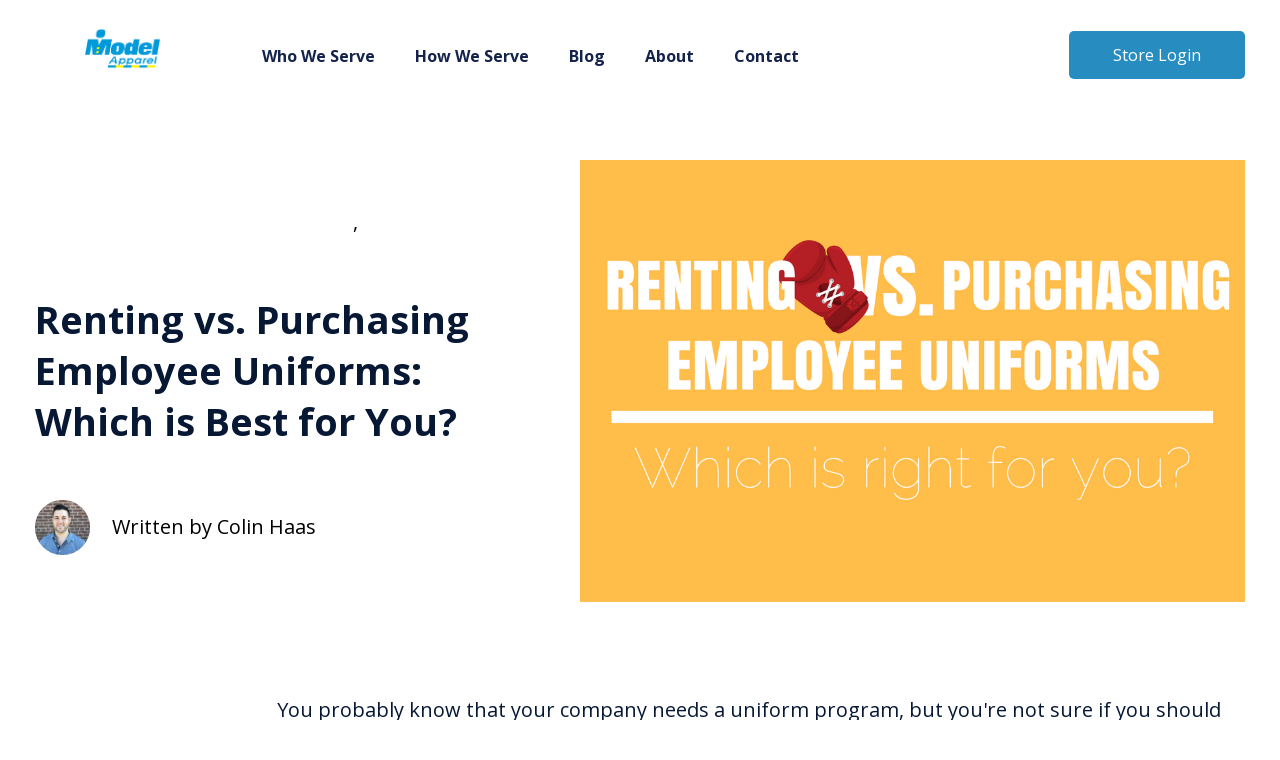

--- FILE ---
content_type: text/html; charset=UTF-8
request_url: https://modelapparel.com/blog/renting-vs-purchasing-employee-uniforms
body_size: 10163
content:
<!doctype html><html lang="en"><head>
    <meta charset="utf-8">
    <title>Renting vs. Purchasing Employee Uniforms: Which is Best for You?</title>
    
      <link rel="shortcut icon" href="https://modelapparel.com/hubfs/ModelApparel_Oct2016/Images/favicon.png">
		  
    <meta name="description" content="Renting vs. purchasing uniforms is the top question in our industry. We'll review the differences of both and help you learn what's best for your team.">
    
		  
		  <link rel="stylesheet" href="https://cdnjs.cloudflare.com/ajax/libs/font-awesome/6.1.2/css/all.min.css">
				
    <meta name="viewport" content="width=device-width, initial-scale=1">

    <script src="/hs/hsstatic/jquery-libs/static-1.1/jquery/jquery-1.7.1.js"></script>
<script>hsjQuery = window['jQuery'];</script>
    <meta property="og:description" content="Renting vs. purchasing uniforms is the top question in our industry. We'll review the differences of both and help you learn what's best for your team.">
    <meta property="og:title" content="Renting vs. Purchasing Employee Uniforms: Which is Best for You?">
    <meta name="twitter:description" content="Renting vs. purchasing uniforms is the top question in our industry. We'll review the differences of both and help you learn what's best for your team.">
    <meta name="twitter:title" content="Renting vs. Purchasing Employee Uniforms: Which is Best for You?">

    

    
    <style>
a.cta_button{-moz-box-sizing:content-box !important;-webkit-box-sizing:content-box !important;box-sizing:content-box !important;vertical-align:middle}.hs-breadcrumb-menu{list-style-type:none;margin:0px 0px 0px 0px;padding:0px 0px 0px 0px}.hs-breadcrumb-menu-item{float:left;padding:10px 0px 10px 10px}.hs-breadcrumb-menu-divider:before{content:'›';padding-left:10px}.hs-featured-image-link{border:0}.hs-featured-image{float:right;margin:0 0 20px 20px;max-width:50%}@media (max-width: 568px){.hs-featured-image{float:none;margin:0;width:100%;max-width:100%}}.hs-screen-reader-text{clip:rect(1px, 1px, 1px, 1px);height:1px;overflow:hidden;position:absolute !important;width:1px}
</style>

<link rel="stylesheet" href="https://modelapparel.com/hubfs/hub_generated/template_assets/1/76338036288/1750709406679/template_main.min.css">
<link rel="stylesheet" href="https://fonts.googleapis.com/css2?family=Poppins:wght@300;400;500;600;700&amp;display=swap">
<link rel="stylesheet" href="https://modelapparel.com/hubfs/hub_generated/module_assets/1/76338036280/1741344420028/module_Header.min.css">

<style>
#hs_cos_wrapper_widget_1656265152255 .fa,
#hs_cos_wrapper_widget_1656265152255 .far,
#hs_cos_wrapper_widget_1656265152255 .fas { font-family:"Font Awesome 5 Brands" !important; }

</style>

<style>
  @font-face {
    font-family: "Open Sans";
    font-weight: 400;
    font-style: normal;
    font-display: swap;
    src: url("/_hcms/googlefonts/Open_Sans/regular.woff2") format("woff2"), url("/_hcms/googlefonts/Open_Sans/regular.woff") format("woff");
  }
  @font-face {
    font-family: "Open Sans";
    font-weight: 700;
    font-style: normal;
    font-display: swap;
    src: url("/_hcms/googlefonts/Open_Sans/700.woff2") format("woff2"), url("/_hcms/googlefonts/Open_Sans/700.woff") format("woff");
  }
  @font-face {
    font-family: "Open Sans";
    font-weight: 700;
    font-style: normal;
    font-display: swap;
    src: url("/_hcms/googlefonts/Open_Sans/700.woff2") format("woff2"), url("/_hcms/googlefonts/Open_Sans/700.woff") format("woff");
  }
</style>

<!-- Editor Styles -->
<style id="hs_editor_style" type="text/css">
/* HubSpot Styles (mobile) */
@media (max-width: 767px) {
  .header-module-1-hidden {
    display: block !important;
  }
}
</style>
    <script type="application/ld+json">
{
  "mainEntityOfPage" : {
    "@type" : "WebPage",
    "@id" : "https://modelapparel.com/blog/renting-vs-purchasing-employee-uniforms"
  },
  "author" : {
    "name" : "Colin Haas",
    "url" : "https://modelapparel.com/blog/author/colin-haas",
    "@type" : "Person"
  },
  "headline" : "Renting vs. Purchasing Employee Uniforms: Which is Best for You?",
  "datePublished" : "2016-11-28T13:45:55.000Z",
  "dateModified" : "2025-01-07T16:04:06.089Z",
  "publisher" : {
    "name" : "Model Apparel",
    "logo" : {
      "url" : "http://cdn2.hubspot.net/hubfs/2313360/MAIN_IMAGES/MODEL_LOGO_No_Background_2.png",
      "@type" : "ImageObject"
    },
    "@type" : "Organization"
  },
  "@context" : "https://schema.org",
  "@type" : "BlogPosting",
  "image" : [ "https://2313360.fs1.hubspotusercontent-na1.net/hubfs/2313360/social-suggested-images/Renting-vs-Purchasing-Blog-Header.png" ]
}
</script>


    
<!--  Added by GoogleAnalytics4 integration -->
<script>
var _hsp = window._hsp = window._hsp || [];
window.dataLayer = window.dataLayer || [];
function gtag(){dataLayer.push(arguments);}

var useGoogleConsentModeV2 = true;
var waitForUpdateMillis = 1000;


if (!window._hsGoogleConsentRunOnce) {
  window._hsGoogleConsentRunOnce = true;

  gtag('consent', 'default', {
    'ad_storage': 'denied',
    'analytics_storage': 'denied',
    'ad_user_data': 'denied',
    'ad_personalization': 'denied',
    'wait_for_update': waitForUpdateMillis
  });

  if (useGoogleConsentModeV2) {
    _hsp.push(['useGoogleConsentModeV2'])
  } else {
    _hsp.push(['addPrivacyConsentListener', function(consent){
      var hasAnalyticsConsent = consent && (consent.allowed || (consent.categories && consent.categories.analytics));
      var hasAdsConsent = consent && (consent.allowed || (consent.categories && consent.categories.advertisement));

      gtag('consent', 'update', {
        'ad_storage': hasAdsConsent ? 'granted' : 'denied',
        'analytics_storage': hasAnalyticsConsent ? 'granted' : 'denied',
        'ad_user_data': hasAdsConsent ? 'granted' : 'denied',
        'ad_personalization': hasAdsConsent ? 'granted' : 'denied'
      });
    }]);
  }
}

gtag('js', new Date());
gtag('set', 'developer_id.dZTQ1Zm', true);
gtag('config', 'G-XWTHYVM343');
</script>
<script async src="https://www.googletagmanager.com/gtag/js?id=G-XWTHYVM343"></script>

<!-- /Added by GoogleAnalytics4 integration -->


<!-- Google tag (gtag.js) -->
<script async src="https://www.googletagmanager.com/gtag/js?id=G-XWTHYVM343"></script>
<script>
  window.dataLayer = window.dataLayer || [];
  function gtag(){dataLayer.push(arguments);}
  gtag('js', new Date());

  gtag('config', 'G-XWTHYVM343');
</script>
<link rel="amphtml" href="https://modelapparel.com/blog/renting-vs-purchasing-employee-uniforms?hs_amp=true">

<meta property="og:image" content="https://modelapparel.com/hubfs/social-suggested-images/Renting-vs-Purchasing-Blog-Header.png">
<meta property="og:image:width" content="1024">
<meta property="og:image:height" content="680">
<meta property="og:image:alt" content="renting vs purchasing employee uniforms: which is better for you">
<meta name="twitter:image" content="https://modelapparel.com/hubfs/social-suggested-images/Renting-vs-Purchasing-Blog-Header.png">
<meta name="twitter:image:alt" content="renting vs purchasing employee uniforms: which is better for you">

<meta property="og:url" content="https://modelapparel.com/blog/renting-vs-purchasing-employee-uniforms">
<meta name="twitter:card" content="summary_large_image">

<link rel="canonical" href="https://modelapparel.com/blog/renting-vs-purchasing-employee-uniforms">

<meta property="og:type" content="article">
<link rel="alternate" type="application/rss+xml" href="https://modelapparel.com/blog/rss.xml">
<meta name="twitter:domain" content="modelapparel.com">
<script src="//platform.linkedin.com/in.js" type="text/javascript">
    lang: en_US
</script>

<meta http-equiv="content-language" content="en">






<meta name="generator" content="HubSpot"></head>

<body>
    <div class="body-wrapper   hs-content-id-83805641082 hs-blog-post hs-blog-id-83810553514">
						
       <div data-global-resource-path="@marketplace/Remotish/Galactic/templates/partials/header.html"><div class="container-fluid header">
<div class="row-fluid-wrapper">
<div class="row-fluid">
<div class="span12 widget-span widget-type-cell " style="" data-widget-type="cell" data-x="0" data-w="12">

<div class="row-fluid-wrapper row-depth-1 row-number-1 dnd-section">
<div class="row-fluid ">
<div class="span12 widget-span widget-type-custom_widget header-module-1-hidden dnd-module" style="" data-widget-type="custom_widget" data-x="0" data-w="12">
<div id="hs_cos_wrapper_header-module-1" class="hs_cos_wrapper hs_cos_wrapper_widget hs_cos_wrapper_type_module" style="" data-hs-cos-general-type="widget" data-hs-cos-type="module">

<header class="row-fluid ">
<div class="row-fluid-wrapper row-depth-1 row-number-1 ">
    <div class="row-fluid black-header "> 
        <div class="span12 widget-span widget-type-cell header" style="" data-widget-type="cell" data-x="0" data-w="12">
            <div class="row-fluid-wrapper row-depth-1 row-number-2 ">
                <div class="row-fluid ">
                    <div class="span12 widget-span widget-type-cell container" style="" data-widget-type="cell" data-x="0" data-w="12">
                        <div class="row-fluid-wrapper row-depth-1 row-number-3 ">
                            <div class="row-fluid ">
                                <div class="span2 widget-span widget-type-cell logo-main" style="" data-widget-type="cell" data-x="0" data-w="3">
                                    <div class="row-fluid-wrapper row-depth-1 row-number-4 ">
                                        <div class="row-fluid ">
                                            <div class="span12 widget-span widget-type-custom_widget logo-black" style="" data-widget-type="custom_widget" data-x="0" data-w="12">
                                               <a href="https://modelapparel.com">
                                              
                                              
                                              
                                              <img src="https://modelapparel.com/hs-fs/hubfs/Model-Apparel%20Logo%20File%20from%20Ian%20(1.2).png?width=621&amp;height=373&amp;name=Model-Apparel%20Logo%20File%20from%20Ian%20(1.2).png" alt="Model Apparel Uniforms Logo" width="621" height="373" srcset="https://modelapparel.com/hs-fs/hubfs/Model-Apparel%20Logo%20File%20from%20Ian%20(1.2).png?width=311&amp;height=187&amp;name=Model-Apparel%20Logo%20File%20from%20Ian%20(1.2).png 311w, https://modelapparel.com/hs-fs/hubfs/Model-Apparel%20Logo%20File%20from%20Ian%20(1.2).png?width=621&amp;height=373&amp;name=Model-Apparel%20Logo%20File%20from%20Ian%20(1.2).png 621w, https://modelapparel.com/hs-fs/hubfs/Model-Apparel%20Logo%20File%20from%20Ian%20(1.2).png?width=932&amp;height=560&amp;name=Model-Apparel%20Logo%20File%20from%20Ian%20(1.2).png 932w, https://modelapparel.com/hs-fs/hubfs/Model-Apparel%20Logo%20File%20from%20Ian%20(1.2).png?width=1242&amp;height=746&amp;name=Model-Apparel%20Logo%20File%20from%20Ian%20(1.2).png 1242w, https://modelapparel.com/hs-fs/hubfs/Model-Apparel%20Logo%20File%20from%20Ian%20(1.2).png?width=1553&amp;height=933&amp;name=Model-Apparel%20Logo%20File%20from%20Ian%20(1.2).png 1553w, https://modelapparel.com/hs-fs/hubfs/Model-Apparel%20Logo%20File%20from%20Ian%20(1.2).png?width=1863&amp;height=1119&amp;name=Model-Apparel%20Logo%20File%20from%20Ian%20(1.2).png 1863w" sizes="(max-width: 621px) 100vw, 621px">
                                              
                                              </a>
                                            </div>
                                            <!--end widget-span -->
                                        </div>
                                        <!--end row-->
                                    </div>
                                    <!--end row-wrapper -->
                                    <div class="row-fluid-wrapper row-depth-1 row-number-5 ">
                                        <div class="row-fluid ">
                                            <div class="span12 widget-span widget-type-custom_widget logo-white" style="" data-widget-type="custom_widget" data-x="0" data-w="12">
                                             <a href="https://modelapparel.com">
                                              
                                              
                                              
                                              
                                              
                                              <img src="https://modelapparel.com/hubfs/Model-Apparel%20Logo%20File%20from%20Ian%20(1.2).png" alt="Model-Apparel Logo File from Ian (1.2)" style="max-width: 100%; height: auto;">
                                              
                                              </a>
                                            </div>
                                            <!--end widget-span -->
                                        </div>
                                        <!--end row-->
                                    </div>
                                    <!--end row-wrapper -->
                                </div>
                                <!--end widget-span --> 
                                <div class="span8 widget-span widget-type-cell navigation-row" style="" data-widget-type="cell" data-x="3" data-w="6">
                                    <div class="row-fluid-wrapper row-depth-1 row-number-6 ">
                                        <div class="row-fluid ">
                                            <div class="span12 widget-span widget-type-custom_widget navigation mainmenu js-enabled" style="" data-widget-type="custom_widget" data-x="0" data-w="12">
                                              
                                              

                                               
                                                <div class="hs_cos_wrapper hs_cos_wrapper_widget hs_cos_wrapper_type_module widget-type-menu">
                                                  <span class="hs_cos_wrapper hs_cos_wrapper_widget hs_cos_wrapper_type_menu">
                                                    
                                                    <div class="hs-menu-wrapper active-branch flyouts hs-menu-flow-horizontal">
                                                     
                                                      <ul class="mega-ul">
                                                     
                                                        
                                                
                                                <li class="hs-menu-item hs-menu-depth-1 hs-item-has-children" aria-role="none" aria-haspopup="true">
                                                  <a href="#" aria-role="menuitem">Who We Serve</a>
                                                  
                                                  <ul class="hs-menu-children-wrapper" aria-role="menu">
                                                    
                                                    
                                                    
                                                
                                                <li class="hs-menu-item hs-menu-depth-2 " aria-role="none">
                                                  <a href="https://modelapparel.com/hospitality-resort" aria-role="menuitem">Hospitality / Resort</a>
                                                  
                                                </li>
                                                
                                                
                                                    
                                                    
                                                
                                                <li class="hs-menu-item hs-menu-depth-2 " aria-role="none">
                                                  <a href="https://modelapparel.com/trades" aria-role="menuitem">Trades</a>
                                                  
                                                </li>
                                                
                                                
                                                    
                                                    
                                                
                                                <li class="hs-menu-item hs-menu-depth-2 " aria-role="none">
                                                  <a href="https://modelapparel.com/oil-gas" aria-role="menuitem">Oil &amp; Gas</a>
                                                  
                                                </li>
                                                
                                                
                                                    
                                                    
                                                
                                                <li class="hs-menu-item hs-menu-depth-2 " aria-role="none">
                                                  <a href="https://modelapparel.com/transportation-logistics" aria-role="menuitem">Transportation &amp; Logistics</a>
                                                  
                                                </li>
                                                
                                                
                                                    
                                                    
                                                
                                                <li class="hs-menu-item hs-menu-depth-2 " aria-role="none">
                                                  <a href="https://modelapparel.com/electrical-energy-distribution" aria-role="menuitem">Electrical Energy / Distribution</a>
                                                  
                                                </li>
                                                
                                                
                                                    
                                                    
                                                
                                                <li class="hs-menu-item hs-menu-depth-2 " aria-role="none">
                                                  <a href="https://modelapparel.com/residential-services" aria-role="menuitem">Residential Services</a>
                                                  
                                                </li>
                                                
                                                
                                                    
                                                    
                                                
                                                <li class="hs-menu-item hs-menu-depth-2 " aria-role="none">
                                                  <a href="https://modelapparel.com/public-utility" aria-role="menuitem">Public Utility</a>
                                                  
                                                </li>
                                                
                                                
                                                    
                                                    
                                                
                                                <li class="hs-menu-item hs-menu-depth-2 " aria-role="none">
                                                  <a href="https://modelapparel.com/facilities-management" aria-role="menuitem">Facilities Management</a>
                                                  
                                                </li>
                                                
                                                
                                                    
                                                  </ul>
                                                  
                                                </li>
                                                
                                                
                                                     
                                                        
                                                
                                                <li class="hs-menu-item hs-menu-depth-1 hs-item-has-children" aria-role="none" aria-haspopup="true">
                                                  <a href="#" aria-role="menuitem">How We Serve</a>
                                                  
                                                  <ul class="hs-menu-children-wrapper" aria-role="menu">
                                                    
                                                    
                                                    
                                                
                                                <li class="hs-menu-item hs-menu-depth-2 " aria-role="none">
                                                  <a href="https://modelapparel.com/products" aria-role="menuitem">Products</a>
                                                  
                                                </li>
                                                
                                                
                                                    
                                                    
                                                
                                                <li class="hs-menu-item hs-menu-depth-2 " aria-role="none">
                                                  <a href="https://modelapparel.com/services" aria-role="menuitem">Services</a>
                                                  
                                                </li>
                                                
                                                
                                                    
                                                  </ul>
                                                  
                                                </li>
                                                
                                                
                                                     
                                                        
                                                
                                                <li class="hs-menu-item hs-menu-depth-1 " aria-role="none">
                                                  <a href="https://modelapparel.com/blog" aria-role="menuitem">Blog</a>
                                                  
                                                </li>
                                                
                                                
                                                     
                                                        
                                                
                                                <li class="hs-menu-item hs-menu-depth-1 " aria-role="none">
                                                  <a href="https://modelapparel.com/about" aria-role="menuitem">About</a>
                                                  
                                                </li>
                                                
                                                
                                                     
                                                        
                                                
                                                <li class="hs-menu-item hs-menu-depth-1 " aria-role="none">
                                                  <a href="https://modelapparel.com/contact" aria-role="menuitem">Contact</a>
                                                  
                                                </li>
                                                
                                                
                                                     

                                                      
                                                      </ul>  

                                                    </div>
                                                  </span>
                                                </div> 
                                              
                                              
                                              
                                         </div>
                                        <!--end widget-span -->
                                    </div>
                                    <!--end row-->
                                </div>
                                <!--end row-wrapper -->
                            </div>
                            <!--end widget-span -->
                           
                          
                            <div class="span2 widget-span widget-type-cell cta-cover-header" style="" data-widget-type="cell" data-x="9" data-w="3">
                                <div class="row-fluid-wrapper row-depth-1 row-number-7 ">
                                    <div class="row-fluid ">
                                        <div class="span12 widget-span widget-type-custom_widget cta-design text-right" style="" data-widget-type="custom_widget" data-x="0" data-w="12">
                                            <div>
                                              
                                              
                                              <a href="https://shop.modelapparel.com" target="_blank">
                                                Store Login
                                              </a>
                                          </div>
                                        </div>
                                        <!--end widget-span -->
                                    </div>
                                    <!--end row-->
                                </div>
                                <!--end row-wrapper -->
                            </div>
                          
                              
                            <!--end widget-span -->
                        </div>
                        <!--end row-->
                    </div>
                    <!--end row-wrapper -->
                </div>
                <!--end widget-span -->
            </div>
            <!--end row-->
        </div>
        <!--end row-wrapper -->
    </div>
    <!--end widget-span -->
</div>

   
     
<!--end row-->
</div>
</header></div>

</div><!--end widget-span -->
</div><!--end row-->
</div><!--end row-wrapper -->

</div><!--end widget-span -->
</div>
</div>
</div></div>  
       
      
<main class="body-container-wrapper">


  <div class="body-container body-container--blog-post">

      <div class="row-fluid">
         <div class="container">
            <div id="hs_cos_wrapper_ebook-section" class="hs_cos_wrapper hs_cos_wrapper_widget hs_cos_wrapper_type_module" style="" data-hs-cos-general-type="widget" data-hs-cos-type="module"><div class="inner-post-hero">
   <div class="inner-post-heroleft">
      <div class="inner-post-timeread">
         
         <p id="hubspot-topic_data">
            
             <a class="topic-link" href="https://modelapparel.com/blog/tag/facilities-management-thank-you">Facilities Management Thank You</a>,
            
             <a class="topic-link" href="https://modelapparel.com/blog/tag/uniform-program">Uniform Program</a>
            
         </p>
         
      </div>
      <div class="inner-posthero-title">
          <h1><span id="hs_cos_wrapper_name" class="hs_cos_wrapper hs_cos_wrapper_meta_field hs_cos_wrapper_type_text" style="" data-hs-cos-general-type="meta_field" data-hs-cos-type="text">Renting vs. Purchasing Employee Uniforms: Which is Best for You?</span></h1>
      </div>
     <div class="inner-post-date">
         <div id="hubspot-author_data" class="hubspot-editable" data-hubspot-form-id="author_data" data-hubspot-name="Blog Author">
            
            <div class="author-image-inner">
               <img src="https://modelapparel.com/hubfs/Blog%20images/Author%20avatars/Colin%20avatar-1.jpeg" alt="Picture of Colin Haas">
            </div>
            

            <div class="blog_post_author_row">
               <a class="author-link" href="https://modelapparel.com/blog/author/colin-haas">
               Written by  Colin Haas
               </a> 
               
            </div>
        
         </div>
         
      </div>
   </div>
   <div class="post-iteminner-featured">
       <div class="hs-featured-image-link" style="background-image:url('https://modelapparel.com/hubfs/social-suggested-images/Renting-vs-Purchasing-Blog-Header.png')">
      </div>
   </div>
</div></div>
        </div>
    </div>
    
    
    
    <div class="row-fluid">
    <div class="container">
      
           <div class="blog-section">
    <div class="blog-post-wrapper cell-wrapper">
       <div class="blog-section">
            <div class="blog-post-wrapper cell-wrapper post-inner-two">
            
              
              <div class="inner-post-body">
                <div class="section post-body">
                    <span id="hs_cos_wrapper_post_body" class="hs_cos_wrapper hs_cos_wrapper_meta_field hs_cos_wrapper_type_rich_text" style="" data-hs-cos-general-type="meta_field" data-hs-cos-type="rich_text"><p>You probably know that your company needs a uniform program, but you're not sure if you should rent or buy the uniforms. We have found this to be one of the biggest problems to solve, after hundreds of meetings with clients. Potential clients always ask:</p>
<!--more--><p>&nbsp;</p>
<p>Which direction should I go, rent or purchase?</p>
<p>&nbsp;</p>
<p>In this article, we'll compare the two options. Both options exist because there is a demand for both. But there are situations where one is a better fit than the other.</p>
<p>&nbsp;</p>
<p>So let’s start by looking at an example of why a company might choose to rent uniforms over purchasing them. A company that goes the renting uniforms route, may decide to, due to high employee turnover. In this case, purchasing a uniform wouldn’t make any sense.</p>
<p>&nbsp;</p>
<p>If high employee turnover is not an issue, then purchasing might be a good choice. Typically, buying your uniforms will cost less than renting them weekly. Now, let's dig a bit deeper and look at some other things to consider.</p>
<p>&nbsp;</p>
<p><!--HubSpot Call-to-Action Code --><span class="hs-cta-wrapper" id="hs-cta-wrapper-72d4c93a-f7a5-491b-8040-f33c749329c4"><span class="hs-cta-node hs-cta-72d4c93a-f7a5-491b-8040-f33c749329c4" id="hs-cta-72d4c93a-f7a5-491b-8040-f33c749329c4"><!--[if lte IE 8]><div id="hs-cta-ie-element"></div><![endif]--><a href="https://cta-redirect.hubspot.com/cta/redirect/2313360/72d4c93a-f7a5-491b-8040-f33c749329c4"><img class="hs-cta-img" id="hs-cta-img-72d4c93a-f7a5-491b-8040-f33c749329c4" style="border-width:0px;" height="299" width="895" src="https://no-cache.hubspot.com/cta/default/2313360/72d4c93a-f7a5-491b-8040-f33c749329c4.png" alt="Demo"></a></span><script charset="utf-8" src="/hs/cta/cta/current.js"></script><script type="text/javascript"> hbspt.cta._relativeUrls=true;hbspt.cta.load(2313360, '72d4c93a-f7a5-491b-8040-f33c749329c4', {"useNewLoader":"true","region":"na1"}); </script></span><!-- end HubSpot Call-to-Action Code --></p>
<h2>Contracts</h2>
<p>&nbsp;</p>
<p>In a uniform purchase program, you might find a 1-year contract with automatic annual renewal or no contract at all.</p>
<p>&nbsp;</p>
<p>Our company sells uniforms and doesn't work much with contracts. Companies either decide to continue buying from us or they don't. It's pretty simple.</p>
<p>&nbsp;</p>
<p>When renting uniforms, these contracts can vary in length and terms. One rental contract could be a minimum of two years or could be up to five years, depending on contract terms negotiated. When you cancel a rental contract, you usually have a short time to do it. It usually happens near the end of the contract. After that, the contract will likely automatically renew.</p>
<p>&nbsp;</p>
<p>Contracts can be necessary when renting uniforms because both companies have something to lose. There are plenty of moving parts that can cause small issues during the service term. Negotiations lead to the signing of contracts to protect both parties.</p>
<p>&nbsp;</p>
<p>Buying uniforms, on the other hand, is like buying a used piece of equipment, or a car. You find a provider that you trust and decide what to buy. Next, you might negotiate the price, depending on the vendor. Finally, you decide to buy.</p>
<h2>Under-wash fee</h2>
<p>&nbsp;</p>
<p>An under-wash fee refers to a company being charged a weekly rental and cleaning fee for those uniforms that your employees aren’t turning in. Not all, but some uniform rental companies will include an under-wash fee within their contracts.</p>
<p>&nbsp;</p>
<p>Paying this fee shouldn't mean you switch to buying your uniforms either. It might mean you need to get organized and encourage your employees to turn in their uniforms for cleaning. That's how the rental program works.</p>
<p>&nbsp;</p>
<p>When the full roster of uniforms is turned in, the under-wash fee would disappear.</p>
<p>&nbsp;</p>
<p>On the other hand, purchased uniforms don't get turned in for cleaning. Your employees are responsible for caring for their own uniforms. Since you buy the uniforms, you won't need to pay an under-wash fee.</p>
<h2>Size change fee</h2>
<p>&nbsp;</p>
<p>With a uniform rental contract, some uniform providers will charge a size change fee, usually around a $1 or $2 per garment, if an employee requests a size change. It’s important to remember the length of your contract and then multiply that fee per employee, for each year of the contract.</p>
<p>&nbsp;</p>
<p>Although it can vary, almost all employees will have at least one size change during the contract terms.</p>
<p>&nbsp;</p>
<p>A rental contract could also include an additional sizing charge, for any uniform needed over an XL. The cost varies depending on the uniform provider, and some providers won’t charge this fee. One example would be our sister company, <a href="http://www.modeluniforms.com" rel="noopener noreferrer" target="_blank">Model Uniforms</a>, who doesn’t charge a fee for sizes over XL that are needed.</p>
<p>&nbsp;</p>
<p>With a uniform purchase program, what you order is what you get, so be sure you select the right size. In most cases, if your employees order a garment and it is decorated, it can’t be returned to your provider.</p>
<p>&nbsp;</p>
<p>One easy way to avoid size changes when buying uniforms is to use a fit line. A fit line is the full roster of styles your company buys from the uniform company, with one for each size of each style. This can help your employees try on the workwear they'll be wearing before buying.</p>
<p>&nbsp;</p>
<p>If buying a fit line seems expensive, talk to your uniform company. There's a good chance they'll work with you on that expense. They can also use the fit line for the order when orders are ready to be placed. Buying a fit line shows you're serious about getting your sizes right. And your uniform company should appreciate this, as it should mean there will be fewer chances of returns coming back.</p>
<h2>Is a uniform purchase program right for you or should you be renting uniforms?</h2>
<p>&nbsp;</p>
<p>Usually, <a href="https://modelapparel.com/blog/best-time-start-uniform-purchase-program" rel="noopener noreferrer" target="_blank">when starting a uniform purchase program</a>, you’re only going to pay for the uniform and apparel your employees or admin purchases. When first setting up your uniform purchase program, you typically only pay for the digitizing fee of your company’s logo.</p>
<p>&nbsp;</p>
<p>Other than that, your private web store is free and no other costs are incurred. Depending on the clothing brand you choose, your uniform purchase program will give you three to five years of wear. You can wear it every day and wash it at home.</p>
<p>&nbsp;</p>
<p>So be sure to ask yourself a few questions, when deciding if you need a uniform rental program or a uniform purchase program:</p>
<ul>
<li>
<ul>
<li>Who will be wearing the uniform or apparel?</li>
<li>Will the garments need industrial washed or can they be washed at home?</li>
<li>Is this for corporate employees or field workers?</li>
<li>What is the goal of the apparel or uniform?</li>
<li>Is this for professional appearance or industry regulation?</li>
<li>Who are your customers?</li>
<li>Are your employees customer-facing or interacting with customers or the public?</li>
<li>Do you have high employee turnover?</li>
<li><a href="https://modelapparel.com/blog/average-cost-of-work-uniforms" rel="noopener noreferrer" target="_blank">What is my uniform budget</a>?</li>
</ul>
</li>
</ul>
<p>&nbsp;</p>
<p>If your company is considering a uniform program and wondering what it takes to get started, then be sure to click the button below and find out how simple it is to start up your own uniform purchase program.</p>
<p>&nbsp;</p>
<p><!--HubSpot Call-to-Action Code --><span class="hs-cta-wrapper" id="hs-cta-wrapper-19f9b28a-a3ca-4bcf-a566-22e2546743b6"><span class="hs-cta-node hs-cta-19f9b28a-a3ca-4bcf-a566-22e2546743b6" id="hs-cta-19f9b28a-a3ca-4bcf-a566-22e2546743b6"><!--[if lte IE 8]><div id="hs-cta-ie-element"></div><![endif]--><a href="https://cta-redirect.hubspot.com/cta/redirect/2313360/19f9b28a-a3ca-4bcf-a566-22e2546743b6" target="_blank" rel="noopener"><img class="hs-cta-img" id="hs-cta-img-19f9b28a-a3ca-4bcf-a566-22e2546743b6" style="border-width:0px;" height="215" width="895" src="https://no-cache.hubspot.com/cta/default/2313360/19f9b28a-a3ca-4bcf-a566-22e2546743b6.png" alt="New Call-to-action"></a></span><script charset="utf-8" src="/hs/cta/cta/current.js"></script><script type="text/javascript"> hbspt.cta._relativeUrls=true;hbspt.cta.load(2313360, '19f9b28a-a3ca-4bcf-a566-22e2546743b6', {"useNewLoader":"true","region":"na1"}); </script></span><!-- end HubSpot Call-to-Action Code --></p>
<center></center>
<p>&nbsp;</p></span>
                </div>
                
                     <p id="hubspot-topic_data"> <span>Topics: </span> &nbsp;
                        
                        
                          <a class="topic-link" href="https://modelapparel.com/blog/tag/facilities-management-thank-you">Facilities Management Thank You</a>,
                        
                          <a class="topic-link" href="https://modelapparel.com/blog/tag/uniform-program">Uniform Program</a>
                        
                     </p>
                
                
                
                
                
                
             </div>
                <div class="social-sharing">
                    <ul class="share-buttons">
                      <li>
                        <a href="https://www.facebook.com/sharer/sharer.php?u=https://modelapparel.com/blog/renting-vs-purchasing-employee-uniforms&amp;title=Renting%20vs.%20Purchasing%20Employee%20Uniforms:%20Which%20is%20Best%20for%20You?&amp;picture=https://2313360.fs1.hubspotusercontent-na1.net/hubfs/2313360/social-suggested-images/Renting-vs-Purchasing-Blog-Header.png&amp;description=Renting%20vs.%20purchasing%20uniforms%20is%20the%20top%20question%20in%20our%20industry.%20We'll%20review%20the%20differences%20of%20both%20and%20help%20you%20learn%20what's%20best%20for%20your%20team." title="Share on Facebook" target="_blank" onclick="return !window.open(this.href, 'Facebook', 'width=600,height=500')">
                          <i class="fab fa-facebook-square"></i>  </a>
                      </li>
                      <li>
                        <a href="https://twitter.com/intent/tweet?source=https://modelapparel.com/blog/renting-vs-purchasing-employee-uniforms&amp;text=Renting%20vs.%20Purchasing%20Employee%20Uniforms:%20Which%20is%20Best%20for%20You" target="_blank" title="Tweet" onclick="return !window.open(this.href, 'Twitter', 'width=600,height=500')">
                         <i class="fab fa-twitter-square"></i>  </a>
                      </li>
                     
                      <li>
                        <a href="http://www.linkedin.com/shareArticle?mini=true&amp;url=https://modelapparel.com/blog/renting-vs-purchasing-employee-uniforms&amp;title=Renting%20vs.%20Purchasing%20Employee%20Uniforms:%20Which%20is%20Best%20for%20You?&amp;summary=Renting%20vs.%20purchasing%20uniforms%20is%20the%20top%20question%20in%20our%20industry.%20We'll%20review%20the%20differences%20of%20both%20and%20help%20you%20learn%20what's%20best%20for%20your%20team." target="_blank" title="Share on LinkedIn" onclick="return !window.open(this.href, 'Facebook', 'width=600,height=500')"> <i class="fab fa-linkedin"></i>
 </a>
                      </li>
                      <li>
                        <a href="mailto:?subject=Renting%20vs.%20Purchasing%20Employee%20Uniforms:%20Which%20is%20Best%20for%20You?&amp;body=Renting%20vs.%20Purchasing%20Employee%20Uniforms:%20Which%20is%20Best%20for%20You?%20https://modelapparel.com/blog/renting-vs-purchasing-employee-uniforms" title="Email"> <i class="fa fa-envelope" aria-hidden="true"></i>  </a>
                      </li>
                    </ul>
                  </div>
              
        
         
              
          </div>   
            
        </div>
    </div>
</div>

      
      
      </div>
      
      
    </div>
    
   
    
    
      <div class="row-fluid related-post">
         <div class="container">
            
            <div id="hs_cos_wrapper_Related_Articles" class="hs_cos_wrapper hs_cos_wrapper_widget hs_cos_wrapper_type_module" style="" data-hs-cos-general-type="widget" data-hs-cos-type="module"><div class="related-title">
   <h2>
    Related Articles    
   </h2>
</div>

     <!-- Set the max number of related posts to be output to the page here -->
    
    
        
            
            
        
        
        
    
        
            
        
        
            
            
        
        
            
                
                        <div class="post-item">
                          
                          <div class="post-item-featured">
                            <a href="https://modelapparel.com/blog/3-big-changes-the-work-uniform-company-has-gone-through" title="" class="hs-featured-image-link" style="background-image:url('https://modelapparel.com/hubfs/Blog%20images/Blog%20-%20featured%20image%20files/3%20big%20changes%20the%20work%20uniform.png')">
                            </a>
                            
                          </div>
                          
                          <div class="post-body clearfix">
                            <!--post summary-->
                            <div class="post-category">
                              
                              <div id="hubspot-topic_data"> 
                                
                                    <a class="topic-link" href="https://modelapparel.com/blog/tag/uniform-program">Uniform Program</a>  
                                
                                    <a class="topic-link" href="https://modelapparel.com/blog/tag/employee-uniforms">Employee Uniforms</a>  
                                
                                   
                                
                              </div>
                              
                            </div>
                            <div class="post-item-title">
                              <h3><a href="https://modelapparel.com/blog/3-big-changes-the-work-uniform-company-has-gone-through">3 Big Changes The Work Uniform Company Has Gone Through</a></h3>
                            </div>
                            <div class="post-item-details">
                              Uniforms are more than just clothing, especially in the workplace. They are the first step in crafting a brand’s identity and experience. Over the years, the work uniform company has changed to meet ...
                            </div>
                            <div id="hubspot-author_data" class="hubspot-editable" data-hubspot-form-id="author_data" data-hubspot-name="Blog Author">
                              
                              <a class="author-link" href="https://modelapparel.com/blog/author/mike-hartley">
                                <img src="https://modelapparel.com/hubfs/Blog%20images/Author%20avatars/mikesmall.png" alt="Picture of Mike Hartley">
                                <span>Mike Hartley</span>
                              </a> 
                                
                            </div>  
                          </div>
                        </div>
                    
                
            
                
                        <div class="post-item">
                          
                          <div class="post-item-featured">
                            <a href="https://modelapparel.com/blog/the-good-bad-with-custom-work-uniforms" title="" class="hs-featured-image-link" style="background-image:url('https://modelapparel.com/hubfs/Grey%20Minimalist%20Tips%20Blog%20Banner-1.png')">
                            </a>
                            
                          </div>
                          
                          <div class="post-body clearfix">
                            <!--post summary-->
                            <div class="post-category">
                              
                              <div id="hubspot-topic_data"> 
                                
                                    <a class="topic-link" href="https://modelapparel.com/blog/tag/uniform-program">Uniform Program</a>  
                                
                                    <a class="topic-link" href="https://modelapparel.com/blog/tag/employee-uniforms">Employee Uniforms</a>  
                                
                                   
                                
                              </div>
                              
                            </div>
                            <div class="post-item-title">
                              <h3><a href="https://modelapparel.com/blog/the-good-bad-with-custom-work-uniforms">The Good &amp; Bad With Custom Work Uniforms</a></h3>
                            </div>
                            <div class="post-item-details">
                              Today, more than ever, the conversation around social media is loud and unavoidable. But don’t forget that first impressions in the real world still matter.
                            </div>
                            <div id="hubspot-author_data" class="hubspot-editable" data-hubspot-form-id="author_data" data-hubspot-name="Blog Author">
                              
                              <a class="author-link" href="https://modelapparel.com/blog/author/mike-hartley">
                                <img src="https://modelapparel.com/hubfs/Blog%20images/Author%20avatars/mikesmall.png" alt="Picture of Mike Hartley">
                                <span>Mike Hartley</span>
                              </a> 
                                
                            </div>  
                          </div>
                        </div>
                    
                
            
                
                        <div class="post-item">
                          
                          <div class="post-item-featured">
                            <a href="https://modelapparel.com/blog/the-best-case-to-streamline-your-uniform-program-immediately" title="" class="hs-featured-image-link" style="background-image:url('https://modelapparel.com/hubfs/the%20best%20case%20to%20streamline%20your%20uniform%20program%20immediately.png')">
                            </a>
                            
                          </div>
                          
                          <div class="post-body clearfix">
                            <!--post summary-->
                            <div class="post-category">
                              
                              <div id="hubspot-topic_data"> 
                                
                                    <a class="topic-link" href="https://modelapparel.com/blog/tag/uniform-program">Uniform Program</a>  
                                
                                    <a class="topic-link" href="https://modelapparel.com/blog/tag/employee-uniforms">Employee Uniforms</a> 
                                
                              </div>
                              
                            </div>
                            <div class="post-item-title">
                              <h3><a href="https://modelapparel.com/blog/the-best-case-to-streamline-your-uniform-program-immediately">The Best Case To Streamline Your Uniform Program Immediately</a></h3>
                            </div>
                            <div class="post-item-details">
                              In business today, the only constant is change. How you adapt can determine your success. One often overlooked area that can significantly impact your company’s efficiency and image is the uniform ...
                            </div>
                            <div id="hubspot-author_data" class="hubspot-editable" data-hubspot-form-id="author_data" data-hubspot-name="Blog Author">
                              
                              <a class="author-link" href="https://modelapparel.com/blog/author/dave-lacarte">
                                <img src="https://modelapparel.com/hubfs/Blog%20images/Author%20avatars/davesmall.png" alt="Picture of Dave LaCarte">
                                <span>Dave LaCarte</span>
                              </a> 
                                
                            </div>  
                          </div>
                        </div>
                    
                
            
                
            
                
            
                
            
                
            
        
    
</div>
        </div>
    </div>
    
    
    
    

  </div>
</main>
 
						
						 <div data-global-resource-path="@marketplace/Remotish/Galactic/templates/partials/footer.html"><footer>
<div class="container-fluid footer">
<div class="row-fluid-wrapper">
<div class="row-fluid">
<div class="span12 widget-span widget-type-cell " style="" data-widget-type="cell" data-x="0" data-w="12">

<div class="row-fluid-wrapper row-depth-1 row-number-1 dnd-section">
<div class="row-fluid ">
<div class="span12 widget-span widget-type-custom_widget dnd-module" style="" data-widget-type="custom_widget" data-x="0" data-w="12">
<div id="hs_cos_wrapper_widget_1656265152255" class="hs_cos_wrapper hs_cos_wrapper_widget hs_cos_wrapper_type_module" style="" data-hs-cos-general-type="widget" data-hs-cos-type="module">

<div class="row-fluid">
  <div class="footer">
   <div class="container">
     <div class="span4 widget-span widget-type-cell f-column">
        
       <div class="f-details">
          <h4>Model Apparel, LLC</h4>
<p>Copyright 2025</p>
       </div>
       
       
       <div class="folap-language">
         <ul class="sociale-share">
           
           <li><a href="https://www.facebook.com/ModelApparelLLC" target="_blank"> <i class="fa fa-facebook-square"></i> </a></li>
           
           
           <li><a href="https://www.instagram.com/modelapparelllc" target="_blank"> <i class="fa fa-instagram"></i> </a></li>
           
           
           <li><a href="https://www.twitter.com/ModelApparelLLC" target="_blank"> <i class="fa fa-twitter-square"></i> </a></li>  
           
           
           <li><a href="https://www.linkedin.com/company/model-apparel" target="_blank"> <i class="fa fa-linkedin"></i>
             </a></li>
           
           



         </ul>
       </div>
       
       

       
     </div>
     <div class="span3 widget-span widget-type-cell f-column">
        <div class="footer-logos1">
          
       </div>
       <div class="footer-logos2">
             
       </div>
     </div>
     <div class="span2 widget-span widget-type-cell f-column f-menu-leftp">
        <div class="f-title">
          More Links
       </div>
       <div class="footer-link">
        <span id="hs_cos_wrapper_widget_1656265152255_" class="hs_cos_wrapper hs_cos_wrapper_widget hs_cos_wrapper_type_simple_menu" style="" data-hs-cos-general-type="widget" data-hs-cos-type="simple_menu"><div id="hs_menu_wrapper_widget_1656265152255_" class="hs-menu-wrapper active-branch flyouts hs-menu-flow-horizontal" role="navigation" data-sitemap-name="" data-menu-id="" aria-label="Navigation Menu">
 <ul role="menu">
  <li class="hs-menu-item hs-menu-depth-1" role="none"><a href="https://jobs.modelcleaners.com" role="menuitem" target="_self">Job Opportunities</a></li>
  <li class="hs-menu-item hs-menu-depth-1" role="none"><a href="https://shop.modelapparel.com" role="menuitem" target="_self">Store Login</a></li>
  <li class="hs-menu-item hs-menu-depth-1" role="none"><a href="https://modelapparel.com/privacy-policy" role="menuitem" target="_self">Legal Stuff</a></li>
 </ul>
</div></span>
       </div>
     </div>
     <div class="span3 widget-span widget-type-cell f-column last-fildf">
        <div class="f-title">
          Contact Us
       </div>
							
       <div class="email-address">
              <p class="cont light mb-10"><span class="color">Email:</span> <a href="mailto:requests@modelapparel.com"> requests@modelapparel.com </a></p>
              <p class="cont light mb-10"><span class="color">Phone:</span> <a href="tel:877-766-3351" rel="noopener" target="_blank"> 877-766-3351 </a></p>
              <p class="cont light"><span class="color">Address:</span> 100 3rd St. Charleroi PA, 15022 </p>
       </div>
							
     </div>
  </div>
</div>
</div>

</div>

</div><!--end widget-span -->
</div><!--end row-->
</div><!--end row-wrapper -->

<div class="row-fluid-wrapper row-depth-1 row-number-2 dnd-section">
<div class="row-fluid ">
</div><!--end row-->
</div><!--end row-wrapper -->

</div><!--end widget-span -->
</div>
</div>
</div>
    <div class="language_switcher">
       <span id="hs_cos_wrapper_language_switcher" class="hs_cos_wrapper hs_cos_wrapper_widget hs_cos_wrapper_type_language_switcher" style="" data-hs-cos-general-type="widget" data-hs-cos-type="language_switcher"></span>
   </div>
</footer></div> 
     
    </div>
    
<!-- HubSpot performance collection script -->
<script defer src="/hs/hsstatic/content-cwv-embed/static-1.1293/embed.js"></script>
<script src="https://modelapparel.com/hubfs/hub_generated/template_assets/1/76338069892/1750709396329/template_main.min.js"></script>
<script>
var hsVars = hsVars || {}; hsVars['language'] = 'en';
</script>

<script src="/hs/hsstatic/cos-i18n/static-1.53/bundles/project.js"></script>


<script>
  $(window).load(function(){
       $(".language_switcher").insertAfter(".folap-language");
   });  
</script>



<!-- Start of HubSpot Analytics Code -->
<script type="text/javascript">
var _hsq = _hsq || [];
_hsq.push(["setContentType", "blog-post"]);
_hsq.push(["setCanonicalUrl", "https:\/\/modelapparel.com\/blog\/renting-vs-purchasing-employee-uniforms"]);
_hsq.push(["setPageId", "83805641082"]);
_hsq.push(["setContentMetadata", {
    "contentPageId": 83805641082,
    "legacyPageId": "83805641082",
    "contentFolderId": null,
    "contentGroupId": 83810553514,
    "abTestId": null,
    "languageVariantId": 83805641082,
    "languageCode": "en",
    
    
}]);
</script>

<script type="text/javascript" id="hs-script-loader" async defer src="/hs/scriptloader/2313360.js"></script>
<!-- End of HubSpot Analytics Code -->


<script type="text/javascript">
var hsVars = {
    render_id: "956dd7c5-cd14-42cc-8012-37fc4054339c",
    ticks: 1767763186782,
    page_id: 83805641082,
    
    content_group_id: 83810553514,
    portal_id: 2313360,
    app_hs_base_url: "https://app.hubspot.com",
    cp_hs_base_url: "https://cp.hubspot.com",
    language: "en",
    analytics_page_type: "blog-post",
    scp_content_type: "",
    
    analytics_page_id: "83805641082",
    category_id: 3,
    folder_id: 0,
    is_hubspot_user: false
}
</script>


<script defer src="/hs/hsstatic/HubspotToolsMenu/static-1.432/js/index.js"></script>



<div id="fb-root"></div>
  <script>(function(d, s, id) {
  var js, fjs = d.getElementsByTagName(s)[0];
  if (d.getElementById(id)) return;
  js = d.createElement(s); js.id = id;
  js.src = "//connect.facebook.net/en_GB/sdk.js#xfbml=1&version=v3.0";
  fjs.parentNode.insertBefore(js, fjs);
 }(document, 'script', 'facebook-jssdk'));</script> <script>!function(d,s,id){var js,fjs=d.getElementsByTagName(s)[0];if(!d.getElementById(id)){js=d.createElement(s);js.id=id;js.src="https://platform.twitter.com/widgets.js";fjs.parentNode.insertBefore(js,fjs);}}(document,"script","twitter-wjs");</script>
 


		
		  
		  

  
<footer>

</footer>

</body></html>

--- FILE ---
content_type: text/css
request_url: https://modelapparel.com/hubfs/hub_generated/template_assets/1/76338036288/1750709406679/template_main.min.css
body_size: 53179
content:
*, *:before, *:after {
  box-sizing: border-box;
}
/*! normalize.css v8.0.1 | MIT License | github.com/necolas/normalize.css */

/* Document
   ========================================================================== */

/**
 * 1. Correct the line height in all browsers.
 * 2. Prevent adjustments of font size after orientation changes in iOS.
 */

html {
  line-height: 1.15; /* 1 */
  -webkit-text-size-adjust: 100%; /* 2 */
}

/* Sections
   ========================================================================== */

/**
 * Remove the margin in all browsers.
 */

body {
  margin: 0;
}

/**
 * Render the `main` element consistently in IE.
 */

main {
  display: block;
}

/**
 * Correct the font size and margin on `h1` elements within `section` and
 * `article` contexts in Chrome, Firefox, and Safari.
 */

h1 {
  font-size: 2em;
  margin: 0.67em 0;
}

/* Grouping content
   ========================================================================== */

/**
 * 1. Add the correct box sizing in Firefox.
 * 2. Show the overflow in Edge and IE.
 */

hr {
  box-sizing: content-box; /* 1 */
  height: 0; /* 1 */
  overflow: visible; /* 2 */
}

/**
 * 1. Correct the inheritance and scaling of font size in all browsers.
 * 2. Correct the odd `em` font sizing in all browsers.
 */

pre {
  font-family: monospace, monospace; /* 1 */
  font-size: 1em; /* 2 */
}

/* Text-level semantics
   ========================================================================== */

/**
 * Remove the gray background on active links in IE 10.
 */

a {
  background-color: transparent;
}

/**
 * 1. Remove the bottom border in Chrome 57-
 * 2. Add the correct text decoration in Chrome, Edge, IE, Opera, and Safari.
 */

abbr[title] {
  border-bottom: none; /* 1 */
  text-decoration: underline; /* 2 */
  text-decoration: underline dotted; /* 2 */
}

/**
 * Add the correct font weight in Chrome, Edge, and Safari.
 */

b,
strong {
  font-weight: bolder;
}

/**
 * 1. Correct the inheritance and scaling of font size in all browsers.
 * 2. Correct the odd `em` font sizing in all browsers.
 */

code,
kbd,
samp {
  font-family: monospace, monospace; /* 1 */
  font-size: 1em; /* 2 */
}

/**
 * Add the correct font size in all browsers.
 */

small {
  font-size: 80%;
}

/**
 * Prevent `sub` and `sup` elements from affecting the line height in
 * all browsers.
 */

sub,
sup {
  font-size: 75%;
  line-height: 0;
  position: relative;
  vertical-align: baseline;
}

sub {
  bottom: -0.25em;
}

sup {
  top: -0.5em;
}

/* Embedded content
   ========================================================================== */

/**
 * Remove the border on images inside links in IE 10.
 */

img {
  border-style: none;
}

/* Forms
   ========================================================================== */

/**
 * 1. Change the font styles in all browsers.
 * 2. Remove the margin in Firefox and Safari.
 */

button,
input,
optgroup,
select,
textarea {
  font-family: inherit; /* 1 */
  font-size: 100%; /* 1 */
  line-height: 1.15; /* 1 */
  margin: 0; /* 2 */
}

/**
 * Show the overflow in IE.
 * 1. Show the overflow in Edge.
 */

button,
input { /* 1 */
  overflow: visible;
}

/**
 * Remove the inheritance of text transform in Edge, Firefox, and IE.
 * 1. Remove the inheritance of text transform in Firefox.
 */

button,
select { /* 1 */
  text-transform: none;
}

/**
 * Correct the inability to style clickable types in iOS and Safari.
 */

button,
[type="button"],
[type="reset"],
[type="submit"] {
  -webkit-appearance: button;
}

/**
 * Remove the inner border and padding in Firefox.
 */

button::-moz-focus-inner,
[type="button"]::-moz-focus-inner,
[type="reset"]::-moz-focus-inner,
[type="submit"]::-moz-focus-inner {
  border-style: none;
  padding: 0;
}

/**
 * Restore the focus styles unset by the previous rule.
 */

button:-moz-focusring,
[type="button"]:-moz-focusring,
[type="reset"]:-moz-focusring,
[type="submit"]:-moz-focusring {
  outline: 1px dotted ButtonText;
}

/**
 * Correct the padding in Firefox.
 */

fieldset {
  padding: 0.35em 0.75em 0.625em;
}

/**
 * 1. Correct the text wrapping in Edge and IE.
 * 2. Correct the color inheritance from `fieldset` elements in IE.
 * 3. Remove the padding so developers are not caught out when they zero out
 *    `fieldset` elements in all browsers.
 */

legend {
  box-sizing: border-box; /* 1 */
  color: inherit; /* 2 */
  display: table; /* 1 */
  max-width: 100%; /* 1 */
  padding: 0; /* 3 */
  white-space: normal; /* 1 */
}

/**
 * Add the correct vertical alignment in Chrome, Firefox, and Opera.
 */

progress {
  vertical-align: baseline;
}

/**
 * Remove the default vertical scrollbar in IE 10+.
 */

textarea {
  overflow: auto;
}

/**
 * 1. Add the correct box sizing in IE 10.
 * 2. Remove the padding in IE 10.
 */

[type="checkbox"],
[type="radio"] {
  box-sizing: border-box; /* 1 */
  padding: 0; /* 2 */
}

/**
 * Correct the cursor style of increment and decrement buttons in Chrome.
 */

[type="number"]::-webkit-inner-spin-button,
[type="number"]::-webkit-outer-spin-button {
  height: auto;
}

/**
 * 1. Correct the odd appearance in Chrome and Safari.
 * 2. Correct the outline style in Safari.
 */

[type="search"] {
  -webkit-appearance: textfield; /* 1 */
  outline-offset: -2px; /* 2 */
}

/**
 * Remove the inner padding in Chrome and Safari on macOS.
 */

[type="search"]::-webkit-search-decoration {
  -webkit-appearance: none;
}

/**
 * 1. Correct the inability to style clickable types in iOS and Safari.
 * 2. Change font properties to `inherit` in Safari.
 */

::-webkit-file-upload-button {
  -webkit-appearance: button; /* 1 */
  font: inherit; /* 2 */
}

/* Interactive
   ========================================================================== */

/*
 * Add the correct display in Edge, IE 10+, and Firefox.
 */

details {
  display: block;
}

/*
 * Add the correct display in all browsers.
 */

summary {
  display: list-item;
}

/* Misc
   ========================================================================== */

/**
 * Add the correct display in IE 10+.
 */

template {
  display: none;
}

/**
 * Add the correct display in IE 10.
 */

[hidden] {
  display: none;
}
/* Responsive Grid */

.row-fluid {
    width: 100%;
    *zoom: 1;
}

.row-fluid:before, .row-fluid:after {
    display: table;
    content: "";
}

.row-fluid:after {
    clear: both;
}

.row-fluid [class*="span"] {
    display: block;
    float: left;
    width: 100%;
    min-height: 28px;
    margin-left: 2.127659574%;
    *margin-left: 2.0744680846382977%;
    -webkit-box-sizing: border-box;
    -moz-box-sizing: border-box;
    -ms-box-sizing: border-box;
    box-sizing: border-box;
}

.row-fluid [class*="span"]:first-child {
    margin-left: 0;
}

.row-fluid .span12 {
    width: 99.99999998999999%;
    *width: 99.94680850063828%;
}

.row-fluid .span11 {
    width: 91.489361693%;
    *width: 91.4361702036383%;
}

.row-fluid .span10 {
    width: 82.97872339599999%;
    *width: 82.92553190663828%;
}

.row-fluid .span9 {
    width: 74.468085099%;
    *width: 74.4148936096383%;
}

.row-fluid .span8 {
    width: 65.95744680199999%;
    *width: 65.90425531263828%;
}

.row-fluid .span7 {
    width: 57.446808505%;
    *width: 57.3936170156383%;
}

.row-fluid .span6 {
    width: 48.93617020799999%;
    *width: 48.88297871863829%;
}

.row-fluid .span5 {
    width: 40.425531911%;
    *width: 40.3723404216383%;
}

.row-fluid .span4 {
    width: 31.914893614%;
    *width: 31.8617021246383%;
}

.row-fluid .span3 {
    width: 23.404255317%;
    *width: 23.3510638276383%;
}

.row-fluid .span2 {
    width: 14.89361702%;
    *width: 14.8404255306383%;
}

.row-fluid .span1 {
    width: 6.382978723%;
    *width: 6.329787233638298%;
}

.container-fluid {
    *zoom: 1;
}

.container-fluid:before, .container-fluid:after {
    display: table;
    content: "";
}

.container-fluid:after {
    clear: both;
}

@media (max-width: 767px) {
    .row-fluid {
        width: 100%;
    }

    .row-fluid [class*="span"] {
        display: block;
        float: none;
        width: auto;
        margin-left: 0;
    }
}

@media (min-width: 768px) and (max-width: 1139px) {
    .row-fluid {
        width: 100%;
        *zoom: 1;
    }

    .row-fluid:before, .row-fluid:after {
        display: table;
        content: "";
    }

    .row-fluid:after {
        clear: both;
    }

    .row-fluid [class*="span"] {
        display: block;
        float: left;
        width: 100%;
        min-height: 28px;
        margin-left: 2.762430939%;
        *margin-left: 2.709239449638298%;
        -webkit-box-sizing: border-box;
        -moz-box-sizing: border-box;
        -ms-box-sizing: border-box;
        box-sizing: border-box;
    }

    .row-fluid [class*="span"]:first-child {
        margin-left: 0;
    }

    .row-fluid .span12 {
        width: 99.999999993%;
        *width: 99.9468085036383%;
    }

    .row-fluid .span11 {
        width: 91.436464082%;
        *width: 91.38327259263829%;
    }

    .row-fluid .span10 {
        width: 82.87292817100001%;
        *width: 82.8197366816383%;
    }

    .row-fluid .span9 {
        width: 74.30939226%;
        *width: 74.25620077063829%;
    }

    .row-fluid .span8 {
        width: 65.74585634900001%;
        *width: 65.6926648596383%;
    }

    .row-fluid .span7 {
        width: 57.182320438000005%;
        *width: 57.129128948638304%;
    }

    .row-fluid .span6 {
        width: 48.618784527%;
        *width: 48.5655930376383%;
    }

    .row-fluid .span5 {
        width: 40.055248616%;
        *width: 40.0020571266383%;
    }

    .row-fluid .span4 {
        width: 31.491712705%;
        *width: 31.4385212156383%;
    }

    .row-fluid .span3 {
        width: 22.928176794%;
        *width: 22.874985304638297%;
    }

    .row-fluid .span2 {
        width: 14.364640883%;
        *width: 14.311449393638298%;
    }

    .row-fluid .span1 {
        width: 5.801104972%;
        *width: 5.747913482638298%;
    }
}

@media (min-width: 1280px) {
    .row-fluid {
        width: 100%;
        *zoom: 1;
    }

    .row-fluid:before, .row-fluid:after {
        display: table;
        content: "";
    }

    .row-fluid:after {
        clear: both;
    }

    .row-fluid [class*="span"] {
        display: block;
        float: left;
        width: 100%;
        min-height: 28px;
        margin-left: 2.564102564%;
        *margin-left: 2.510911074638298%;
        -webkit-box-sizing: border-box;
        -moz-box-sizing: border-box;
        -ms-box-sizing: border-box;
        box-sizing: border-box;
    }

    .row-fluid [class*="span"]:first-child {
        margin-left: 0;
    }

    .row-fluid .span12 {
        width: 100%;
        *width: 99.94680851063829%;
    }

    .row-fluid .span11 {
        width: 91.45299145300001%;
        *width: 91.3997999636383%;
    }

    .row-fluid .span10 {
        width: 82.905982906%;
        *width: 82.8527914166383%;
    }

    .row-fluid .span9 {
        width: 74.358974359%;
        *width: 74.30578286963829%;
    }

    .row-fluid .span8 {
        width: 65.81196581200001%;
        *width: 65.7587743226383%;
    }

    .row-fluid .span7 {
        width: 57.264957265%;
        *width: 57.2117657756383%;
    }

    .row-fluid .span6 {
        width: 48.717948718%;
        *width: 48.6647572286383%;
    }

    .row-fluid .span5 {
        width: 40.170940171000005%;
        *width: 40.117748681638304%;
    }

    .row-fluid .span4 {
        width: 31.623931624%;
        *width: 31.5707401346383%;
    }

    .row-fluid .span3 {
        width: 23.076923077%;
        *width: 23.0237315876383%;
    }

    .row-fluid .span2 {
        width: 14.529914530000001%;
        *width: 14.4767230406383%;
    }

    .row-fluid .span1 {
        width: 5.982905983%;
        *width: 5.929714493638298%;
    }
}

/* Clearfix */

.clearfix {
    *zoom: 1;
}

.clearfix:before, .clearfix:after {
    display: table;
    content: "";
}

.clearfix:after {
    clear: both;
}

/* Visibilty Classes */

.hide {
    display: none;
}

.show {
    display: block;
}

.invisible {
    visibility: hidden;
}

.hidden {
    display: none;
    visibility: hidden;
}

/* Responsive Visibilty Classes */

.visible-phone {
    display: none !important;
}

.visible-tablet {
    display: none !important;
}

.hidden-desktop {
    display: none !important;
}

@media (max-width: 767px) {
    .visible-phone {
        display: inherit !important;
    }

    .hidden-phone {
        display: none !important;
    }

    .hidden-desktop {
        display: inherit !important;
    }

    .visible-desktop {
        display: none !important;
    }
}

@media (min-width: 768px) and (max-width: 1139px) {
    .visible-tablet {
        display: inherit !important;
    }

    .hidden-tablet {
        display: none !important;
    }

    .hidden-desktop {
        display: inherit !important;
    }

    .visible-desktop {
        display: none !important ;
    }
}
.content-wrapper {
  margin: 0 auto;
  max-width: 1240px;
  padding: 0 20px;
}

@media screen and (min-width: 1380px) {
  .content-wrapper {
    padding: 0;
  }
}
.dnd-section .dnd-column {
  padding: 0 20px;
}

@media (max-width: 767px) {
  .dnd-section .dnd-column {
    padding: 0 20px;
  }  
  
  
}
html {
  font-size: 24px;
}

@media (max-width: 767px) {
  html {
    font-size: 18px;
  }
}

@media (max-width: 480px) {
  html {
    font-size: 16px;
  }
}

body {
  color: #494A52;
  font-family: Lato, sans-serif;
  line-height: 1.4;
}

/* Paragraphs */

p {
  font-size: 1rem;
  margin: 0 0 1.4rem;
}

strong {
  font-weight: 700;
}

/* Anchors */

a {
  color: #0270E0;
  cursor: pointer;
  text-decoration: none;
}

a:hover, a:focus {
  text-decoration: underline;
}

/* Headings */

h1,
h2,
h3,
h4,
h5,
h6 {
  color: #494A52;
  font-family: Merriweather, serif;
  font-weight: 700;
  margin: 0 0 1.4rem;
  word-break: break-word;
}

h1 {
  font-size: 2.1rem;
}

h2 {
  font-size: 1.6rem;
}

h3 {
  font-size: 1.25rem;
}

h4 {
  font-family: Lato, sans-serif;
  font-size: 1.175rem;
  font-weight: normal;
}

h5 {
  font-size: 1rem;
}

h6 {
  font-size: 0.9rem;
}

/* Lists */

ul,
ol {
  margin: 0 0 1.5rem;
}

ul ul,
ol ul,
ul ol,
ol ol {
  margin: 0;
}

ul.no-list {
  list-style: none;
}

/* Code blocks */

code {
  vertical-align: bottom;
}

/* Blockquotes */

blockquote {
  border-left: 2px solid #A9A9A9;
  margin: 0 0 1.4rem;
  padding-left: 15px;
}

/* Horizontal rules */

hr {
  background-color: #CCC;
  border: none;
  color: #CCC;
  height: 1px;
}

/* Subscripts and superscripts */

sup,
sub {
  font-size: 75%;
  line-height: 0;
  position: relative;
  vertical-align: baseline;
}

sup {
  top: -0.5em;
}

sub {
  bottom: -0.25em;
}

/* Focus styles */

:focus {
  outline: auto;
  outline-color: green;
}

.disable-focus-styles :focus {
  outline: none;
}
.sideimagevideo-row { display: flex;  align-items: center; padding-bottom: 80px; }
.imageor-videoimg { width: 40%; }
.imagevideo-text { width: 60%; padding-left: 60px; position: relative; padding-top: 18px; padding-bottom: 18px; }
.imagevideo-details { padding-top: 22px; }
.imagevideo-text:before { content: ""; position: absolute; height: 4px; width: 85px;  border-radius: 7px; top: 0; }
.sideimage-module { padding-top: 65px; padding-bottom: 0px; }
.sideimagevideo-row.image-videoright .imagevideo-text {    padding-left: 0;    padding-right: 60px; }
.sideimagevideo-row.image-videoright{ flex-direction: row-reverse; }
.side-video iframe {    width: 100%;    float: left; }
.side-image {   text-align: center; }
.imagevideo-cta {   padding-top: 35px; }



form input[type=submit]:hover, form input[type=submit]:focus, form .hs-button:hover, form .hs-button:focus{     border-radius: 20px 0 20px 0; }


/* flipper module */

.flipper-row { display: flex; flex-flow: wrap; justify-content: center; }
.flipper-boxes { width: calc(100% / 3 - 30px); margin: 0 15px;    margin-bottom: 30px;  }
.flipphover-texts {  position: absolute; top: 0;  bottom: 0; left: 0; right: 0; padding: 0px 0px; display: flex; flex-direction: column; justify-content: center; color: #fff;  }
.flipper-text { padding-top: 12px; margin-top: 12px; position: relative; }
.flipper-icon { text-align: center; padding-bottom: 25px; }


.flipper-text:before { content: ""; position: absolute; height: 4px; width: 35px; border-radius: 20px; top: 0; }
.flipphover-texts h3 { color: #fff; position: relative; padding-top: 22px; }
.flipphover-texts h3:before { content: ""; position: absolute; height: 4px; width: 35px; border-radius: 20px; top: 0; border-top: 3px solid #fff; }
.flipper-boxes:hover .flipphover-texts {  }
.flipphover-inner { height: 100%; overflow-y: auto; padding: 44px 22px; }

.flip-card-inner{ transition: transform 0.6s; -webkit-transform-style: preserve-3d; transform-style: preserve-3d; border-radius: 0px; background: #FFFFFF; width:100%; padding: 35px 25px; padding-bottom: 28px; position: relative;  }
.flip-card { perspective: 1500px;  -webkit-perspective:1500px;   display: flex;   height: 100%;    width: 100%; }
.flip-card-back { transform: rotateY(180deg); }

.flip-card:hover .flip-card-inner { transform: rotateY(180deg); }
.flip-card-front, .flip-card-back { -webkit-backface-visibility: hidden; backface-visibility: hidden; }
.card-flipper-module { padding-top: 65px;  padding-bottom: 40px; }


.flipphover-inner::-webkit-scrollbar {
  width: 8px;
}
 
.flipphover-inner::-webkit-scrollbar-track {
  box-shadow: inset 0 0 6px rgba(0, 0, 0, 0.3);
}
 
.flipphover-inner::-webkit-scrollbar-thumb {
  background-color: #fff;
  border-radius:10px;
}



.globe_class { position: relative; }
.lang_switcher_class:before { content: "Language"; font-size: 18px; }
.lang_switcher_class { position: relative;  padding-right: 33px; margin-top: 16px; line-height: 16px; }
.globe_class { position: absolute; top: 0; right: 0; }

       



/* ========   accordion    ==========*/

.accordion-module { padding-top: 90px; padding-bottom: 50px;  }
.header-ofaccordion { text-align: center;  padding-top: 35px; padding-bottom: 10px; }
.titleborder:before { height: 3px; content: ""; position: absolute; width: 76px; margin: 0 auto; left: 0; right: 0; top: 0;  border-radius: 50px; }
.titleborder{ position:relative; }
.accordion-row { padding-top: 34px; }
.accordion-row { margin: 0 auto; }
.accordion-text { display: none; padding: 40px 22px; padding-bottom: 5px; }
.accordion-column > h4 { border: 1px solid #DDE3EE; color: #737B7D;     position: relative; padding: 16px 20px; cursor: pointer; }
.accordion-column { margin-bottom: 40px; }
.accordion-column > h4:hover { transition: 0.4s; color: #fff; }
.accordion-column.active-accordion > h4{  transition: 0.4s; color: #fff;  }
.accordion-column:first-child .accordion-text {   display: block; }
.accordion-column>h4:before {  content: "\f104"; position: absolute; font-family: "fontawesome"; right: 20px; font-size: 34px; }
.accordion-column.active-accordion > h4:before{ content: "\f107"; }


.onlyheader-row { text-align: center; margin: 0 auto; }
.onlyheader-text.titleborder { padding-top: 24px; }
.onlyheader-cta { padding-top: 30px; }
.onlyheader-cta .cta-design {   display: inline-block;   padding: 5px 10px; }
.onlyheader-row.left_position { text-align: left; }
.onlyheader-row.left_position .onlyheader-text.titleborder:before { left: 0; right: auto; }
.onlyheader-row.left_position .onlyheader-cta > div:first-child {   padding-left: 0; }
.onlyheader-row.left_position .onlyheader-cta > div:last-child {   padding-right: 0; }

.onlyheader-row.right_position { text-align: right; }
.onlyheader-row.right_position .onlyheader-text.titleborder:before { right: 0; left: auto; }
.onlyheader-row.right_position .onlyheader-cta > div:first-child {   padding-left: 0; }
.onlyheader-row.right_position .onlyheader-cta > div:last-child {   padding-right: 0; }


ul.sociale-share.center_position {   text-align: center; }
ul.sociale-share.right_position {    text-align: right; }
ul.sociale-share.module-s li{ padding:0;     margin: 0; }
.Vertical-social li {    display: block !important; }
ul.sociale-share.module-s  li a{ position: relative;     padding-right: 0; }
ul.sociale-share.module-s  li a:before { transform: scale(0);     content: "";   position: absolute;   top: -3px;   bottom: -3px;   left: -3px;
    right: -3px; border-radius: 100%;    z-index: -1;  transition: all 0.4s ease 0s; }
ul.sociale-share.module-s  li a{     width: 45px;   height: 45px;  text-align: center; }
    
span.sotext {   position: absolute;   left: 55px;    font-size: 19px;     top: 12px;  }



/*  =============== Image Carousel module ================= */

.slick-arblblack .slick-arrow.slick-prev::before,.slick-arblblack .slick-arrow.slick-next::before{     background-image: url(https://3428648.fs1.hubspotusercontent-na1.net/hubfs/3428648/Arrow%202.svg); }
/* .slick-arblblack .slick-arrow.slick-next{ right:30px; }
.slick-arblblack .slick-arrow.slick-prev{ left:0; } */

.inner-imagecl-column { display: flex; background-color: #F5F5F5; }
.image-cl-left { width: calc(50% - 40px); background-size: cover; background-position: center; background-repeat: no-repeat; min-height: 565px; }
.image-cl-right { width: 50%; margin-left: 40px; display: flex; align-items: center; padding-right: 40px; padding-top: 40px; padding-bottom: 40px; }
/* .image-cl-column { padding: 0 85px; } */
.imagecl-details.titleborder:before { left: 0; right: auto; }
.imagecl-details.titleborder { padding-top: 22px; }
.row-fluid .image-carousel-large  .container{ padding:0 100px; }
.slick-arblblack  ul.slick-dots{     padding: 28px 0px 0px; position: inherit; }
.slick-arblblack  ul.slick-dots li button{     background: #C4C4C4;     width: 18px;   height: 18px; }
.slick-arblblack  ul.slick-dots li{     padding: 0px 8px;  }
.image-carousel-large {   padding-top: 80px;    padding-bottom: 80px; }

.pagination-no ul.slick-dots li button{ line-height: 28px; font-size: 24px; background: transparent !important;    color: #000;   font-weight: normal; }
.pagination-no ul.slick-dots li button:hover,.pagination-no ul.slick-dots li.slick-active  button { color: #ed8074; }

.image-carousel-large .slick-track{ display: flex; width:100%; }
.image-carousel-large .slick-slide,.image-carousel-large .slick-slide > div{  display: flex !important; height: auto; width:100%; }  
.image-cl-column,.inner-imagecl-column{ width:100%;   }  
.inner-imagecl-column{     height: 100%; }
.slick-arrow{     background: transparent !important; }  

.slick-dots li button:before{  content: "" !important; }


/*  =============== testimonial ================= */

.multi-testbar-column { text-align: center; }
.multi-testimoniale { background-color: #EE877C; padding: 48px 0; } 
.quote-bar i { height: 75px; width: 75px; background: #FFFFFF; align-items: center; display: flex; justify-content: center; font-size: 31px; border-radius: 100%; }
.quote-bar { display: flex; width: 100%; justify-content: center; align-items: center; }
.quote-details h3, .quote-details h2 { color: #222;    margin-top: 0; padding:0;     padding-bottom: 8px; }
.quote-details h4, .quote-details h5, .quote-details h6 { margin-top: 0; color: #222; padding:0;     padding-bottom: 8px; }
.quote-details { padding-top: 38px; color: #000; max-width: 470px; margin: 0 auto; }
.testibar-image {   width: 175px;   height: 175px;  margin: 0 auto;   background-size: cover;   background-position: center;   background-repeat: no-repeat;    border-radius: 100%; }

.testiall-white .quote-details h4, .testiall-white .quote-details h5, .testiall-white .quote-details h6{ color:#fff; }
.testiall-white .quote-details h3, .testiall-white .quote-details h2{ color:#fff; }
.testiall-white .quote-details { color:#fff; }
.testiall-white ul.slick-dots li button:hover,.testiall-white ul.slick-dots li.slick-active button{     background: #fff;  }
.testiall-white ul.slick-dots li button,.testiall-white ul.slick-dots li button{ border: 1px solid #c4c4c4; }
 


.testiarrow a img {   max-width: 18px; }
.testiarrow a { position: relative;width: auto;   height: auto;     margin-top: 4px; }
.testiarrow { display: flex; left: 0; width: 100%; justify-content: center; margin: 0 auto; align-items: center;    padding-top: 40px; }
.slide-m-dots ul.slick-dots {   position: inherit; padding: 0; }

.slide-m-dots{     padding: 0 20px; }

a.nextslick.slick-arrow.slick-disabled,a.previousslick.slick-arrow.slick-disabled {   cursor: inherit;   opacity: 0.5; }
  

.cardtesti-inner { box-shadow: 6px 3px 26px rgba(0, 0, 0, 0.12); border-radius: 0px; padding: 25px 20px; text-align: center; }
.cardtesti-column { padding: 40px 25px; }
.cardtesti-image { width: 81px; height: 81px; background-size: cover; background-position: center; background-repeat: no-repeat; margin: 0 auto; }
.cardteti-detais { padding-top: 13px; }
.cardteti-detais h5 { padding-bottom: 0; }
.cardteti-detais h6 { margin-top: 0; font-weight: normal; padding-top: 5px; padding-bottom: 0; }
.card-testi-row { }
.row-fluid .card-testimoniale > .container { max-width: 1000px; }
.card-testimoniale {   padding: 30px 0;      padding-bottom: 50px; }

.testiall-white .cardteti-detais *{ color:#fff; }




/*  ===============  image gallery   ================= */

.image-gallery-row { display: flex; flex-flow: wrap; }
.image-gallery-column { width: calc(100% / 4 - 20px); margin: 10px 10px; background-size: cover; height: 200px; background-repeat: no-repeat; background-position: center; position: relative; }

.image-gallery-column a span{  transition: 0.4s; }
.image-gallery-column a:hover span { transform: rotate(180deg); transition: 0.4s; }
.image-gallery-column a:hover { transition: 0.4s; opacity: 1; color:#fff; }
.image-gallery-column a { position: absolute; top: 0; bottom: 0; left: 0; right: 0; background-color: rgba(0, 0, 0, 0.67); color: #fff; display: flex; justify-content: center; align-items: center; font-size: 40px; opacity: 0; }

.squareimage-row { display: flex; flex-flow: wrap; justify-content: center; }
.squere-column { width: calc(100% / 5 - 30px); margin: 15px 15px; }
.squereimage { height: 200px; width: 100%; background-size: cover; background-position: center; background-repeat: no-repeat; }
.squereimage-text { text-align: center; }
.squereimage-text h4 { padding-top: 15px; }
span.squereimage-date {   color: #737B7D; }

.square-filter ul { padding: 0; margin: 0 auto; list-style: none; box-sizing: border-box; text-align: center; }
.square-filter ul li { border-bottom: 1px solid #E6E6E6; display: inline-block; border-top: 1px solid #E6E6E6; font-size: 24px; line-height: 30px; padding: 11px 32px; margin: 0 -2px; cursor: pointer; border-left: 1px solid transparent; border-right: 1px solid transparent; }
.square-filter ul li:first-child { border-left: 1px solid #E6E6E6; }
.square-filter ul li:last-child { border-right: 1px solid #E6E6E6; }
.square-filter { margin-bottom: 65px; }
.square-filter ul li:hover,.square-filter ul li.active { color: #ED8074; text-decoration: underline; }
.square-filter ul li:hover,.square-filter ul li.active { border: 1px solid #ED8074; }


/*  ===============  tabber  gallery   ================= */

.tabber-itemsmain { display: flex; justify-content: center;     flex-flow: wrap; }
span.tabtitle { font-size: 18px; line-height: 24px; margin-top: 12px; display: inline-flex; }
.tabber-column { cursor: pointer; text-align:center;     margin: 15px 30px; }
.tabber-column span.tab-icon svg {    }
span.tab-icon { display: block; }
span.core-imageicon img {   object-fit: contain; }
.tab-column-section .tab-column {   padding-top: 35px; }
.tabber-itemsmain-section {  padding-bottom: 40px;   padding-top: 40px;  }
.tabber-column{ transition: 0.4s; }
.tabber-column:hover { transition: 0.4s;    transform: translateY(-5px); }

.tabber-multiside-main .sideimagevideo-row{     padding-bottom: 0 !important; }
.tabber-multiside-main .side-image img{     display: block; }


.tabber-multicontainer {   display: flex; }
.tabber-itemsmain2 { width: 220px; }
.tab-column-section2 { width: calc(100% - 220px); padding-left: 55px; }
.tabber-column2 { transition:0.4s;  border: 1px solid #E6E6E6; box-sizing: border-box;     cursor: pointer; padding: 10px 11px; font-size: 22px; line-height: 28px; width: 100%; border-bottom-color: transparent; border-top-color: transparent; }

.tabber-multiside-main .tab-column{  padding: 0; }
.tab-column-section2 .imagevideo-text{     padding-left: 35px; }
.tab-column-section2 .sideimagevideo-row.image-videoright .imagevideo-text{      padding-right: 45px; }
.tabber-column2 span.tabtitle2 {  color: #fff;     transition: 0.4s; }
 .tabber-column2.current,.tabber-column2:hover { transition:0.4s;   border-radius: 15px 0 15px 0; }


/*  ===============  Pricing Tables   ================= */
.pricing-tablerow {   display: flex;   justify-content: center; flex-flow: wrap; }
.pricing-tablecolumn { border: 2px solid #DDDDDD; padding: 45px 20px; text-align: center;     flex: 1 1 0;  margin: 0 8px;  position: relative;  padding-bottom: 195px; }
.price-icon svg { position: absolute; left: 0; right: 0; margin: 0 auto; width: 100%; }
.price-icon { position: relative; width: 100%; min-height: 195px; display: flex; align-items: center; justify-content: center; }
.price-icon img { position: relative; z-index: 1; }

.price-details ul li { color: #4F5665; list-style: none; position: relative; padding-left: 28px; text-align: left; margin: 10px 0; font-size: 14px; line-height: 30px; }
.price-details ul { padding: 0; margin: 0 auto; max-width: 210px; padding-top: 12px; }
.price-details ul li:before { content: "\f00c"; font-family: 'fontawesome'; position: absolute; color: #2FAB73; left: 0; }
.price-details { padding-top: 15px; }  
.pricebottom h4 { font-weight: bold; padding-bottom: 20px; }
.pricebottom { position: absolute; left: 0; right: 0; bottom: 0; padding: 45px 0; padding-top: 0; }
.pricing-header {   text-align: center;}
.pricing-header h2 {    padding-bottom: 5px; }
.pricing-header {    margin-bottom: 65px; }




/*  ===============  Pricing Tables   ================= */

.pricing-tableptrow { display: flex; align-items: center; margin: 0 auto; }
.pricingtable-left { font-weight: bold; font-size: 20px; line-height: 26px; width: 200px; }
.pricingtable-right { width: calc(100% - 200px); display: flex; justify-content:center;     flex-flow: wrap; }
.pricingtable-column { padding: 22px 35px; text-align: center;    width:33.33%;     padding-bottom: 50px; }
.plabe-pt { font-weight: bold; font-size: 20px; line-height: 25px; margin-bottom: 15px; padding-top: 50px; }
.plane-pricept h2 { font-weight: bold; font-size: 60px; line-height: 75px; text-align: center; letter-spacing: -1px; }
.plane-tpmont { font-size: 14px; line-height: 18px; text-align: center; letter-spacing: -0.233333px; color: #B5AEBB; }
.plabe-buttontp { margin-top: 80px; }


.avtivetable-price .plane-pricept h2,.avtivetable-price .plabe-pt { color: #fff; }
.avtivetable-price .plane-tpmont { color: #fff; }


.pricerow-column { display: flex; align-items: center; flex-flow: wrap; background-color: #F5F5F5; padding: 26px 25px; }
.pricerow-column span { width: calc(100% / 4); text-align: center; font-weight: bold; font-size: 15px; line-height: 20px; letter-spacing: -0.25px; }
.pricerow-column span:first-child { text-align: left; }
.pricerow-column:nth-child(2n) { background-color: #fff; }
.pricerow-column span i { font-size: 25px; line-height: 27px;  }
.pricemore-row { margin-top: 45px; }

.pricerow-column.pricemore-name {   padding: 5px 25px; }
.pricerow-column.pricemore-bottom {     margin-top: 10px; }


.pricing-package-column { display: flex; width: 100%; box-shadow: 0 0 24px 0px rgba(0, 0, 0, 0.10); margin-bottom: 50px; padding: 50px; align-items: center; }
.pricing-package-left { width: 70%; padding-right: 30px; }
.pricing-package-right { width: 30%; text-align: center; padding: 0 25px; }
.pricing-package-title h3 { display: inline-block; }
span.flag-notification { border-radius: 0px; color: #fff; padding: 6px 15px; transform: translateY(-8px); display: inline-block; margin-left: 10px; }
.pricing-package-title { position: relative; padding-bottom: 12px; }
span.pricing-package-details { font-size: 24px; line-height: 38px;/* or 158% */ letter-spacing: -0.47px; }
.pricing-package-right h3 { font-size: 72px; line-height: 81px;     font-family: 'arial'; }

.pricing-package-column:last-child { margin-bottom: 0; }
.pricing-package { padding-top: 80px; padding-bottom: 80px; }



.pricing-tableptrow.deskstop-price{     display: flex; }
.mobile-price{ display:none; }  


/*  ===============  RSS Feed   ================= */


.powersection-column { padding: 54px 15px; }
.powersection-inner { background: #FFFFFF; box-shadow: 0px 0px 17px 0 rgba(0,0,0,0.10); padding-bottom:10px; }
.power-text { padding: 25px; text-align: center;     padding: 20px;  }
.power-details{ color: #737B7D; padding: 20px 0;   display: block;  }
.power-details{     color: #737b7d; }
.power-image{    background-repeat: no-repeat;   background-position: center;       background-size: cover;  }
.power-image img{ height: 238px; object-fit: cover;     width: 100%;}
.power-section .slick-arblblack ul.slick-dots{ padding-top:0px; }
.power-section {   padding-bottom: 50px; }

/*  ===============  Features & Benefits  ================= */

.features-banrow { display: flex; flex-flow: wrap; justify-content: center; }
.features-bancolumn { width: calc(100% / 3 - 30px); margin: 0 15px; text-align: center; padding: 0 20px; margin-bottom: 40px; }
.features-text { color: #737B7D; letter-spacing: 0.3px; padding-top: 14px; }
.features-text h3, .features-text h4, .features-text h5 { padding-bottom: 0; }
.features-benefits { padding-top: 52px; padding-bottom: 10px;     position: relative;  background-size: cover;   background-position: top;   background-repeat: no-repeat;  }

.features-tripe { text-align: center; padding-top: 40px; padding-bottom: 50px; }
.features-tripe h3 { margin-bottom: 25px; }



/*  ===============  Coundown Clock  ================= */


.coundown-clock { text-align: center; padding: 100px 0; }
.coundown-clock-title h2 { font-size: 44px; line-height: 56px; }
.coundown-clock-row { display: flex; justify-content: center; max-width: 875px; margin: 0 auto; margin-top: 55px; }
.coundown-clock-column { background: #FFFFFF; box-shadow: 10px 10px 26px rgba(0, 0, 0, 0.16);    min-width: 237px; margin: 0 30px; padding-top: 8px; padding-bottom: 22px; padding-left: 35px; padding-right: 35px; position: relative; }
span.hours { width: 100%; display: block; font-size: 144px; line-height: 169px; }
span.hours-title { width: 100%; display: block; font-size: 36px; line-height: 42px; }
.coundown-clock-column:before { content: ":"; position: absolute; right: -49px; top: 50%; transform: translateY(-65%); font-size: 144px; line-height: 169px; }
.coundown-clock-column:last-child:before { display: none; }
.coundown-clock-title { max-width: 485px; margin: 0 auto; position: relative;     padding-top: 20px; }
.coundown-clock-title:before { content: ""; position: absolute; height: 4px; width: 73px; border-radius: 20px; top: 0;  margin: 0 auto; left: 0; right: 0; }


.coundownnew-title { text-align: center; padding-bottom: 62px; position: relative; padding-top: 18px; }
.coundownnew-title:before { content: ""; position: absolute; height: 4px; width: 73px; border-radius: 20px; top: 0; margin: 0 auto; left: 0; right: 0; }
.coundownnew-section {     padding-top: 105px;   padding-bottom: 60px;   background-size: cover;   background-position: center;    background-repeat: no-repeat;    position: relative; }


span.flip-clock-divider.hours { display: none; }
span.flip-clock-divider.days { display: none; }
span.flip-clock-divider.days + ul { display: none; }
span.flip-clock-divider.days + ul + ul { display: none; }
span.flip-clock-divider.hours + ul { display: none; }
span.flip-clock-divider.hours + ul + ul { display: none; }
span.flip-clock-dot.top { display: none; }
span.flip-clock-dot.bottom { display: none; }
.shadow { display: none; }
li.flip-clock-before { display: none; }
span.flip-clock-divider.minutes { display: none; }
span.flip-clock-divider.seconds { display: inline-block; position: relative; font-size: 0; padding: 0 7px; }
span.flip-clock-divider.seconds:before { content: ":"; position: absolute; font-size: 146px; z-index: 2; left: -10px; top: -82px; }
span.flip-clock-divider.minutes + ul { list-style: none; margin: 0; margin: 0; padding: 0; display: inline-block; }
span.flip-clock-divider.minutes + ul + ul { list-style: none; margin: 0; padding: 0; display: inline-block; }
li.flip-clock-active .up { display: none; }
span.flip-clock-divider.seconds + ul + ul { list-style: none; margin: 0; padding: 0; position: relative; display: inline-block; }
span.flip-clock-divider.seconds + ul { padding: 0; margin: 0; list-style: none; margin: 0; display: inline-block; }
.counddow-column { text-align: center; font-size: 180px; line-height: 140px; }
.counddow-column a { opacity: 1 !important;pointer-events: none;    cursor: default;  }
ul.flip { margin: 0 15px !important; }
.inn { position: relative; padding: 0 8px; padding-bottom: 20px; }
.inn:before { content: ""; position: absolute; top: 50%; transform: translateY(-50%);  height: 2px; left: -2px; right: -2px; }
.inn:after { content: ""; position: absolute; height: 10px;  bottom: -2px; left: -2px; right: -2px; }
span.flip-clock-divider.seconds+ul+ul:before { content: "Secs"; position: absolute; font-size: 29px; line-height: 43px; bottom: 0; left: 141px; text-transform: uppercase; }

.testiall-white ul.slick-dots li button:hover, .testiall-white ul.slick-dots li.slick-active button{     outline: none;  }
:focus {   outline: none; }



/*  ===============  header alignment  ================= */





/*  ===============  Epic Roi Floating Image Carousel  ================= */



.floating-image { position: relative; }
.floating-inneimage { background: #fda8a8; mix-blend-mode: normal; box-shadow: 6px 6px 26px rgba(0, 0, 0, 0.12); min-height: 350px; position: absolute; text-align: center; width: 100%; bottom: 0; padding: 30px; padding-bottom: 0; }
.floating-onimage { overflow:hidden; position: relative; text-align: center; width: 100%; bottom: 0; padding: 30px; padding-bottom: 0; z-index: 1; }
.floating-onimage img { display: inline-block;  position: relative;  bottom: -7px;    }
.floating-images-section .slick-slide { padding: 0 30px; padding-bottom: 28px;  -webkit-transform: scale(0.8); transform: scale(0.8); transition:0.8s;  }
.floating-images-section  .slick-center {  transition:0.8s;   -webkit-transform: scale(1) translate(0px, -11px);  -moz-transform: scale(1) translate(0px, -11px);  transform: scale(1) translate(0px, -11px);  }
.floating-row .slick-list {  padding: 0px 350px !important; }
.floating-images-section .slick-track {   display: flex !important;   align-items: flex-end; }
.floating-images-section {   padding-bottom: 110px;   padding-top: 50px; }



/*  ===============  Epic Roi Floating Image Carousel  ================= */






/*  ===============  Logo slider  ================= */


.slogos-slider {    padding: 40px 0px;   padding-bottom: 30px; background:;}
.active-centerslide .slogo-slider-column{  padding: 34px 50px;  } 

.slogo-slider-column {   padding: 28px 25px; transition: .4s; -webkit-transform: scale(0.9); -moz-transform: scale(0.9); transform: scale(0.9); }
.slogos-slider .slick-arblblack ul.slick-dots li { padding: 0; }
.slogos-slider .slick-arblblack ul.slick-dots li button { width: 100%; border-radius: inherit; top: 0; display: block; border: none; }
.slogos-slider .slick-arblblack ul.slick-dots { padding: 0px; position: inherit; margin-top: 0px; background: rgb(240, 240, 240); display: flex !important; }
.slogos-slider .slick-arblblack ul.slick-dots li { padding: 0; width: 100%; }
.slogos-slider .slick-arblblack ul.slick-dots li button { background: #F0F0F0; height: 10px; }

.slogos-slider .slick-center { transition: .8s; -webkit-transform: scale(1.2); -moz-transform: scale(1.2); transform: scale(1.2); }
.slogos-slider  .slick-track { display: flex !important; align-items: center; margin: 0 auto; }


.slogos-slider-row.simple-slidescroll{     white-space: nowrap;   overflow-x: auto;  }
.simple-slidescroll .slogo-slider-column{     display: inline-block; }
.simple-slidescroll  .slogo-slider-column img {   max-width: 200px;   object-fit: contain; }
.slogos-asslider-section{ justify-content: center;    }

.nomarl-center-mode .slogos-slider-row{ white-space: nowrap;   overflow-x: auto;     overflow-y: hidden; }
.nomarl-center-mode  .slogo-slider-column{     display: inline-block;     width: calc(100% / 3); }

.slogos-slider  .slogos-slider-center  ul.slick-dots{     margin-top: 25px; }
.slogos-slider  .slogos-slider-center .slogo-slider-column {  padding-left:44px; padding-right:44px; }


/*  ===============  start counter module  ================= */

.row-fluid  .logo-count-row { text-align: center; }
.row-fluid .logo-width-counter { padding: 0px 0; }
.row-fluid  .lg-title { position: relative;     padding-bottom: 45px;  padding-top: 0px; }
.row-fluid  .lg-title:before { height: 4px; width: 85px; background: #6FD8FF; position: absolute; content: ""; top: 0; left: 0; right: 0; margin: 0 auto; border-radius: 141px; }

.row-fluid .counter-row { display: flex; justify-content: center; margin-top: 0px; }
.row-fluid  .counter-column { width: 33.33%; position: relative; }
.row-fluid  .counter-column span { color: #8F8F8F; }

.row-fluid  .counter-column:before { content: ""; position: absolute; height: 37px; background: #E2E2E2; border-radius: 20px; width: 2px; transform: translateY(-50%); top: 50%; right: -2px; }
.row-fluid  .counter-column:last-child:before { opacity: 0; }
.row-fluid  .counter-column:nth-child(3n):before {    opacity: 0; }
.row-fluid .lg-title:before{ display:none; }
.row-fluid .counter-column h2 div{ display:inline-block; }
.row-fluid .dollar-sin {  margin-right: -6px; }

 

.quote-module blockquote { padding: 0; margin: 0; position: relative; display: inline-block; width: auto; border: none; font-size: 34px; line-height: 50px; margin-top: 12px; }
.quote-module blockquote:before { content: "\f10d"; font-family: 'fontawesome'; float: left; padding-right: 13px; color: #1d7a8c; }
.quote-module blockquote:after { content: "\f10e"; font-family: 'fontawesome'; padding-left: 19px; color: #1d7a8c; }


span.fill { margin: 0 !important; }
.barfiller { width: 100%; height: 18px; border: none; position: relative; margin-bottom: 20px; background: #E0E0E0; border-radius: 4px; }
.barfiller .fill { display: block; position: relative; width: 0px; height: 100%; background: #333; border-radius: 4px; z-index: 1; }
.barfiller .tipWrap { display: none; }
.barfiller .tip { margin-top: -39px; padding: 2px 4px; font-size: 16px; color: #444; left: 0px; position: absolute; z-index: 2; background: transparent; font-weight: 600; }
.barfiller .tip:after { border: solid; border-color: rgba(0, 0, 0, .8) transparent; border-width: 6px 6px 0 6px; content: ""; display: block; position: absolute; left: 9px; top: 100%; z-index: 9 }

.employee-image img{ display: block; }
.subheader h4 {   padding: 0;   margin: 0; }


/* start textblock */

.work-optimization-section { float: left; width: 100%;  padding: 0px 0; }
.work-optimization-title { float: left; width: 100%; text-align: center; padding-bottom: 35px; }
.count-style ul > li { list-style: none; position: relative; margin: 18px 0; }
.count-style { counter-reset: my-sec-counter; }
.count-style ul > li:before { counter-increment: my-sec-counter; content: ""counter(my-sec-counter) ""; width: 35px; height: 35px; display: inline-block; border-radius: 50%; background: #000; text-align: center; color: #fff; line-height: 35px; font-size: 20px; position: absolute; left: -50px; bottom: auto; top:0px;- margin: auto; }
.count-style ul { padding-left: 75px; margin: 15px 0;  float:left; }
h3 > span { width: 52px; display: inline-block; }
h3 .inner-title { display: inline-block; vertical-align: middle; padding-left: 10px; width: calc(100% - 61px); width: calc(100% - 61px); font-size: 22px; padding-top: 4px; line-height: 28px; }
.work-optimization-details1 { float: left; width: 100%; padding-top: 11px; }
.work-optimization-details { float: left; width: 100%; padding-top: 25px; }
.work-optimization-details .hs_cos_wrapper_type_icon svg { width: 52px; display: inline-block; vertical-align: middle; padding-right: 0; fill: ; }



/* header image block textblock */

.chapter-section h2:before { display: none; }
.chapter-section h2 { color: #fff !important; font-size: 42px; line-height: 48px; }
.chapter-section { float: left; width: 100%; background-repeat: no-repeat; background-position: center; background-size: cover; text-align: center; padding: 75px 0; position: relative; background-attachment: fixed; }
.chapter-section h2:before { display: none; }
.chapter-section h2 { padding-bottom: 0;     margin-top: 18px; }
.chapter-section:before { content: ""; position: absolute; top: 0; bottom: 0; right: 0; left: 0;  opacity: 0.8; }
ol li {   padding: 10px 0; }




/* ========== start landing page =======  */

.row-fluid .demohero_section { padding: 185px 0 0px; background-position: left center; min-height: 700px; position: relative; font-size: 16px; color: #fff; line-height: 24px; font-weight: 400; }
.row-fluid .demohero_section .wrapper { position: relative; z-index: 9; }

.row-fluid .demohero_section .nectar-shape-divider-wrap { height: 150px; }
.row-fluid .demohero_inner { padding-left: 9%; padding-top: 0px; }
.row-fluid .demohero_inner h2 { color: #fff; font-size: 50px; line-height: 50px; font-weight: 700; margin-bottom: 20px; }
.row-fluid .demohero_inner ul { padding: 15px 0 0 24px; margin: 0; width: 100%; float: left; list-style: none; padding-left: 0; }
.row-fluid .demohero_inner ul li { width: 100%; float: left; position: relative; padding-left: 43px; margin-bottom: 15px; }

.row-fluid .demoform_area { width:100%;     float: right; background: #fff; padding: 35px 30px; color: #576d80; font-size: 18px; line-height: 26px; font-weight: 400; text-align: center; box-shadow: 0 10px 50px rgba(0, 0, 0, 0.08), 0 13px 45px rgba(0, 0, 0, 0.08); -webkit-box-shadow: 0 10px 50px rgba(0, 0, 0, 0.08), 0 13px 45px rgba(0, 0, 0, 0.08); -moz-box-shadow: 0 10px 50px rgba(0, 0, 0, 0.08), 0 13px 45px rgba(0, 0, 0, 0.08); font-size: 16px; line-height: 24px; text-align: center; color: #576C77; box-shadow: 0px 6px 20px rgba(0, 0, 0, 0.08); border-radius: 10px; }
.row-fluid .demoform_area h3 {    padding-top: 0;  margin-bottom: 0px; text-align: center; color: #082344; padding-bottom: 0; }
.row-fluid .demoform_area .demoform form { width: 100%; margin-top: 20px; float: left; text-align: left; }
fieldset.form-columns-1 .input{ margin-right: 0 !important; }
.row-fluid .cookie-reset-container{     margin-bottom: 15px;  text-align: left; }
fieldset.form-columns-2 {   padding-bottom: 5px; }
.demoform-title {   padding-bottom: 10px; }
.row-fluid .demoform_area form{ max-width:100%; }


.recruitment-process-column .process-icon > span,.recruitment-process-column .process-icon > div{ display: flex;   height: 80px;   width: 80px;   justify-content: center;   align-items: center; }
.recruitment-process-column .process-icon:before{  width: 214px; left: -283%; display:none;  } 

/* form style */
form {    max-width: 100% !important;  }
.hero-slider-column > div {   padding: 0 15px; }


/* updated style */
.row-fluid  .cta-design.flipbutton a {  border: 1px solid #fff;   margin-top: 25px;   padding: 11px 15px;   width: auto; }
.flip-card:hover .flipper-text {      position: inherit;  transition-delay: 2s; }
.flip-card:hover .flipper-text:before{ display:none; }
.whaywe-hover-text{     flex-direction: column; }
.whaywe-hover-text .cta-design.flipbutton a {   margin-top: 16px; }
.work-optimization-details > h3 {   display: flex;   align-items: center; }
.tabber-itemsmain2 .tabber-column2:first-child{     margin-top: 0 !important; }

 




.hs-embed-wrapper {   max-width: 100% !important;  max-height: 395px !important;   min-width: 100% !important; }

.row-fluid .blog-subscrib-row>div>div{ flex-direction: column; }
.row-fluid .blog-subscrib-row img {   max-width: 150px !important; }
.blog-subscrib-row form input[type=submit]{     font-weight: 400;
    font-size: 15px;    border-radius: 0;    width: 106px;    padding: 0 0;    height: 50px;  }
.blog-subscrib-row form input[type=submit]:hover {   background: url(images/blank.png) no-repeat left top #ed8074;
    border-radius: 20px 0 20px 0; }
.blog-subscrib-row ul.no-list.hs-error-msgs.inputs-list label.hs-error-msg {  display: block;    margin: 0;    color: #fff; }
.blog-subscrib-row ul.no-list.hs-error-msgs.inputs-list li {   margin: 3px 0;   font-size: 14px; }
.blog-subscrib-row form .input input{ padding-left: 12px; }

.get-freecopy-form {   padding-top: 25px; }











@media (max-width:1400px){
/* .power-section  .slick-arrow{      bottom: -20px; top: auto; } */
.power-section .slick-arrow.slick-next {    right: 22px;    }
.power-section  .slick-arrow.slick-prev {   left: -8px; }
.power-section .powersection-row {    padding: 0 42px; }
  

  
}



@media (max-width:1350px) and (min-width:1151px){

  .coundown-days .coundown-clock-column{     min-width: 193px; } 
 .coundown-days  span.hours{     font-size: 110px;   line-height: 152px; }
  .coundown-days span.hours-title{     font-size: 28px;  line-height: 33px; }
  
  .floating-inneimage {     min-height: 300px; }
  
 
  .slogos-slider .slogos-slider-center .slogo-slider-column {   padding-left: 32px;   padding-right: 32px; }
  
  .slogos-slider-center:before,.slogos-slider-center:after {  top:0; content: "";   height: 100%;   width: 35px;   background: #fff;   position: absolute;   left: 0;   z-index: 5;}
  .slogos-slider-center:after{ left: auto; right:0; top:0; }
  .slogos-slider-center {   position: relative; }
 
  
  
}





@media (max-width:1150px) and (min-width:768px){

.coundown-days span.hours {  font-size: 61px;   line-height: 59px;  font-weight: bold;  padding-top: 13px;  padding-bottom: 5px; }
.coundown-days .coundown-clock-column { min-width: inherit; }
.coundown-days span.hours-title { font-size: 18px; line-height: 24px; padding-top: 7px; }
.coundown-days .coundown-clock-column { margin: 0 15px; }
.coundown-days .coundown-clock-column:before { right: -21px; transform: translateY(-65%); font-size: 32px; line-height: 22px; }
 .coundown-days .coundown-clock-column{ padding-top: 20px; }
  
  
}


@media (max-width:1200px){

  .floating-row .slick-list {  padding: 0px 250px !important; }

}


@media (max-width:1140px){
  
  .pricing-tablecolumn{ flex: inherit; margin-bottom: 15px; }
  
  
}




@media (min-width:768px){
  
.imagevideo-text.eight { width: 50%; padding-left: 20px; }
.imageor-videoimg.eight { width: 50%; padding-right: 20px; }
.imageor-videoimg.ten { width: 30%; }
.imagevideo-text.ten { width: 70%; }
 
  
}


@media (max-width:1024px){
  .image-cl-left{     width: 100%;     min-height: 350px; }
  .inner-imagecl-column{ flex-flow: wrap; }
  .image-cl-right{     width: 100%; }
   
  .square-filter {   margin-bottom: 25px; }
  .square-filter ul li{  font-size: 16px;  line-height: 28px;   padding: 4px 16px;   border-color: transparent; }

  .square-filter ul li:last-child {   border-right: 1px solid transparent; }
  .square-filter ul li:first-child{     border-left: 1px solid transparent; }
  .square-filter ul li:hover, .square-filter ul li.active{ border: 1px solid #ed8074 !important; } 
  
  .pricing-tablecolumn{     margin: 8px 8px;  } 
  .pricing-tablerow{     flex-flow: wrap; }
  
  
  
 .pricing-tableptrow{ flex-flow: wrap; }
 .pricingtable-left {   text-align: center;   margin-bottom: 35px;   width: 100%; }  
  .pricingtable-right{ width:100%; }  
  .pricingtable-column{ padding: 13px 15px; }
  .plane-pricept h2{     font-size: 60px;   line-height: 75px; }
  
  
  .pricerow-column span{ padding: 0 10px; }
  .row-fluid .pricerow-column .cta-design a{     padding: 9px 18px;   font-size: 13px; }
 
  

  
  .pricing-package-column{     padding: 30px; }
  .pricing-package-right{     width: 40%;     padding: 0px 15px; }
  .pricing-package-left{     width: 60%; }
  span.flag-notification{     margin-left: 0;   margin-top: 5px; } 
  .pricing-package-title h3{     width: 100%;   padding-bottom: 8px; }
  span.pricing-package-details br {   display: none; }
  .pricing-package-right h3{     font-size: 60px;   line-height: 65px; }
  
  
  .coundown-days span.hours { font-size: 30px; line-height: 34px; font-weight: bold; padding:0; }
  
  .floating-column{ padding-top:15px; padding-left:15px; padding-right:15px; }

  .floating-inneimage{  min-height: 285px; } 
  
  
  .active-centerslide .slogo-slider-column{ padding: 20px 44px; }  

   
  
  
}




@media (max-width:991px){
   .sideimage-module {   padding-top: 35px;   padding-bottom: 0px; }
  .sideimagevideo-row{     padding-bottom: 60px; }  
  
  .flipper-boxes{ width: calc(100% / 2 - 30px); }
  .card-flipper-module {   padding-top: 95px;    padding-bottom: 66px; }
  
   .accordion-module {   padding-top: 70px;    padding-bottom: 38px; }
  
  
  /*  =============== Image Carousel module ================= */
  .image-cl-left{     min-height: 280px; }
  .image-carousel-large {    padding-top: 50px;    padding-bottom: 50px; }
  
  
  .tab-column-section .imagevideo-text{     padding-left: 30px; }
  .tab-column-section .sideimagevideo-row.image-videoright .imagevideo-text{      padding-right: 30px; }
  
  .pricing-header {   margin-bottom: 50px; }
  
  .features-bancolumn{ padding:0; }
  .features-benefits{ padding-top: 35px;  }
  .features-tripe{     padding-top: 20px;   padding-bottom: 35px;  }
  

  
  
  span.flip-clock-divider.seconds+ul+ul:before{ display:none; }
  
  .floating-row .slick-list {   padding: 0px 144px !important; }
  .floating-column { padding-top:15px;  padding-left: 0;   padding-right: 0; }
  .floating-inneimage{ min-height: 265px; }
  .floating-images-section .slick-arblblack ul.slick-dots{ padding: 0 0px 0px; }
  
 .floating-images-section {   padding-bottom: 83px;  padding-top: 20px; }
  
  .coundown-clock-column{      margin: 0px 10px;   min-width: inherit; }
  .coundown-clock-column::before{ opacity:0; }
  span.hours{     font-size: 94px;  line-height: 120px; }
  span.hours-title{ font-size: 28px;  line-height: 40px; }
  
  
  .slogos-slider{     padding: 38px 0px;   padding-bottom: 95px; }
  .slogos-slider .slick-arblblack ul.slick-dots{     margin-top: 18px; } 
    .active-centerslide .slogo-slider-column{ padding: 20px 30px; }  
  
  .slogos-slider .slogos-slider-center .slogo-slider-column{     padding: 24px; }
  
  
  
  
}



@media (max-width:767px){
  .power-section .powersection-row{     padding: 0 0; }
  .sideimagevideo-row{    flex-direction: column; }
 .imageor-videoimg {   width: 100%; }
 .imagevideo-text{     width: 100%;    padding-left: 0;    margin-top: 35px; }
  .sideimagevideo-row.image-videoright{     flex-direction: column; }
  .sideimagevideo-row{     padding-bottom: 38px; }
  .imagevideo-details {   padding-top: 0; }
  .sideimage-module{     padding-bottom: 10px; }
  
  .flipper-boxes{ width: calc(100% / 1 - 30px); }
  .card-flipper-module {   padding-top: 80px;   padding-bottom: 50px; }
  
  .flip-card-inner{ height:auto !important; }
  
  
  /* ========   accordion    ==========*/
  
  .accordion-module{     padding-top: 58px;    padding-bottom: 20px; }
  
  /*  =============== Image Carousel module ================= */
    .image-carousel-large {    padding-top: 40px;    padding-bottom: 40px; }
    .row-fluid .image-carousel-large .container{  padding: 0px 0px; }
  
  .pricing-header {   margin-bottom: 35px; }
  .pricingtable-column{     width: 100%;   padding: 44px 15px;     padding-top: 0; }
  
  
   .pricing-package-column{ flex-flow: wrap; padding-bottom: 40px; }
  .pricing-package-right,.pricing-package-left{ width:100%;     padding-right: 0; padding-left:0;text-align: center;  }
  .pricing-package-right {    margin-top: 20px; }

  
  
  /* princing */
  .pricerow-column span:first-child{     text-align: center;    width: 100%; }
  .pricerow-column{ text-align: center;  }
  .pricerow-column span{ width: 100%;  }
  .pricerow-column span{ padding: 8px 10px; }
  .pricerow-column{ padding: 19px 25px; }
 
  .pricerow-column.pricemore-name {   display: none; }
  .pricerow-column.pricemore-bottom{ display:none; }
  .pricemore-row {    margin-top: 0;      padding: 60px 0;  padding-bottom: 0; }
  
  
  .features-bancolumn{     width: calc(100% / 2 - 30px); }
  .features-benefits{     padding-bottom: 18px; }
  .features-tripe{ padding-top:10px; }
   

 
  .coundown-clock-column:before{ display:none; }
   span.hours{     font-size: 78px;   line-height: 94px; }
  
  .coundown-days span.hours {  font-size: 45px;   line-height: 64px; font-weight: bold; padding:0; }
 
    span.hours{     font-size: 48px;   line-height: 90px; }
  span.hours-title{ font-size: 16px;   line-height: 18px; padding-bottom: 10px; }
  .coundown-clock-column{     min-width: inherit;   margin: 0 5px;    padding: 8px 13px;     width: 100%; }
  .coundown-clock-column:before{     right: -29px; transform: translateY(-63%);  font-size: 61px;  line-height: 80px; }
  .coundown-clock-row{ margin-top: 28px; }
  
  
  
  .image-cl-right{     margin-left: 0px; padding-left: 20px;  padding-right: 20px; }
  .image-cl-left {   min-height: 312px; }
  .imagecl-details  h2 {   font-size: 28px;   line-height: 34px;   padding-bottom: 0; }
  .imagecl-details{   } 
    
  
  .imagecl-details::-webkit-scrollbar {   width: 7px;  }
  .imagecl-details::-webkit-scrollbar-track {   box-shadow: inset 0 0 6px rgba(0, 0, 0, 0.3);  }
  .imagecl-details::-webkit-scrollbar-thumb {   background-color: darkgrey; }
  
  span.flip-clock-divider.seconds{ opacity:0; height:33px; display:block; }
  .coundownnew-title{     padding-bottom: 25px; }
  .coundownnew-section{ padding-top: 70px; }
  
  .floating-row .slick-list {   padding: 0px 0px !important; }

  .floating-images-section .slick-arblblack ul.slick-dots{ padding: 0 0px 0px; }
  .floating-column{ padding-top:15px;; width:100%;  -webkit-transform: scale(1); transform: scale(1); }
 
  
  .floating-images-section{     padding-bottom: 70px;   padding-top: 10px; }

  
  /* Image Carousel */
  .image-carousel-large .slick-arrow.slick-next{     right: 27px; }
  .image-carousel-large .slick-arrow.slick-prev {   left: 2px;     top: 150px; }
  .image-carousel-large .slick-arrow{ top: 164px; }
  .image-cl-left{     position: relative; }
  .image-cl-left:before { content: ""; height: 100%; width: 75px; background-color: rgba(57, 57, 57, 0.35); position: absolute; left: 0; }
  .image-cl-left:after { content: ""; height: 100%; width: 75px; background-color: rgba(57, 57, 57, 0.35); position: absolute; right: 0; }
  
  .image-carousel-large .slick-arblblack .slick-arrow.slick-prev::before,.image-carousel-large .slick-arblblack .slick-arrow.slick-next::before{     background-image: url(https://www.remotish.agency/hubfs/whitearro.svg); }
  

  
  .touch .image-cl-row .image-cl-left:before,.touch .image-cl-row .image-cl-left:after{ opacity:0; }
  .touch .image-cl-row .slick-arrow{ opacity:0; visibility: hidden; transition:0.2s; }
  .image-carousel-large .slick-arblblack ul.slick-dots {   padding: 0 0px 20px !important;   position: absolute; }
  .image-cl-right{     padding-bottom: 80px; }
  .inner-imagecl-column{  box-shadow: 6px 6px 26px rgba (0, 0, 0, 0.12);     border: 1px solid #f2eeee;  }
  
  
  
  .pricing-tableptrow.deskstop-price{     display: none; }
  .deskstop-price{     display: none; }
  .mobile-price{ display:block; }  
  .price-check-col { font-weight: bold; font-size: 15px; line-height: 20px; letter-spacing: -0.25px; display: inline-block; position: relative; }
  .price-check { display: inline-block; position: absolute; left: -37px; font-size: 22px; }
  .pricerow-column { justify-content: center; }
  
  .pricingtable-left{     margin-bottom: 0; }
  .plabe-pt{     padding-top: 40px; }  
  
  .slogos-slider {   padding: 0px 0px 80px; }
  
  .active-centerslide .slogo-slider-column {   padding: 15px 15px; }
  
  .slogo-slider-column{  padding: 15px 15px; }
  
  .nomarl-center-mode .slogo-slider-column{     width: calc(100% / 2); }
  .slogos-slider .slogos-slider-center .slogo-slider-column {   padding: 18px; }
  .slogos-slider .slick-arblblack ul.slick-dots{     margin-top: 0; }
  
  .mtext-height{ height:10px !important; }
  
  
  
  
  .lp-logorow img{ width: calc(100% / 3 - 30px); }
  .counter-row{ flex-direction: column; }
  .row-fluid .counter-column{ width:100%; padding-bottom: 35px; }
  .row-fluid .logo-width-counter{     padding: 0px 0;   padding-bottom: 15px; }
  .row-fluid .counter-column:before{ display:none; }
  
  
  .row-fluid .demoform_area { margin-top: 50px;   }
  
  .hs-embed-wrapper {   max-height: 300px !important;   }
  
  
  
}



@media (max-width:480px){
  .pricing-package-right .cta-design a{     min-width: 100% !important; }

  .active-centerslide .slogo-slider-column{     padding: 0 0; }
  
   .nomarl-center-mode .slogo-slider-column{     width: calc(100% / 1); }
  .features-text h3, .features-text h4, .features-text h5{     font-size: 23px; }
  
  
}

@media (max-width:400px){
  .features-bancolumn{     width: calc(100% / 1 - 30px); }

}

@media (max-width:450px){

      
   span.hours{    font-size: 31px !important; line-height: 45px  !important; }
  .coundown-clock-column{  margin: 0 3px;    padding-bottom: 15px;   padding-left: 10px;   padding-right: 10px;     padding: 12px 8px; }
  span.hours-title {   font-size: 13px !important;   line-height: 17px !important; padding-bottom: 0px !important; }

    
   
}
button,
.button {
  background-color: #494A52;
  border: 1px solid #494A52;
  border-radius: 6px;
  color: #FFF;
  cursor: pointer;
  display: inline-block;
  font-size: 0.92rem;
  font-weight: normal;
  height: auto;
  line-height: 1.1;
  margin: 0;
  padding: 15px 53px;
  position: relative;
  text-align: center;
  text-decoration: none;
  transition: all 0.15s linear;
  white-space: normal;
  width: auto;
  word-break: break-word;
}

button:disabled,
.button:disabled {
  background-color: #D0D0D0;
  border-color: #D0D0D0;
  color: #E6E6E6;
}

button:hover,
button:focus,
.button:hover,
.button:focus {
  background-color: #21222A;
  border-color: #21222A;
  color: #FFF;
  text-decoration: none;
}

button:active,
.button:active {
  background-color: #71727A;
  border-color: #71727A;
  color: #FFF;
  text-decoration: none;
}
/* Form */

form {
  max-width: 500px;
  font-family: Lato, sans-serif;
}

.hs-form-field {
  margin-bottom: 1.4rem;
}

/* Labels */

form label {
  color: #33475B;
  display: block;
  font-size: 0.875rem;
  padding-top: 0;
  margin-bottom: 0.35rem;
  text-align: left;
  width: auto;
}

/* Help text - legends */

form legend {
  color: #33475B;
  font-size: 0.875rem;
}

/* Inputs */

.input {
  position: relative;
}

input[type=text],
input[type=email],
input[type=password],
input[type=tel],
input[type=number],
input[type=file],
select,
textarea {
  background-color: #FFF;
  border: 2px solid #D1D6DC;
  border-radius: 3px;
  color: #33475B;
  display: inline-block;
  font-size: 0.875rem;
  padding: 0.7rem;
  width: 100%;
}

input[type=text]:focus,
input[type=email]:focus,
input[type=password]:focus,
input[type=tel]:focus,
input[type=number]:focus,
input[type=file]:focus,
select:focus,
textarea:focus {
  outline-color: rgba(82, 168, 236, 0.8);
}

fieldset {
  max-width: 100% !important;
}

::-webkit-input-placeholder {
  color: #BFBFBF;
}

::-moz-placeholder {
  color: #BFBFBF;
}

:-ms-input-placeholder {
  color: #BFBFBF;
}

:-moz-placeholder {
  color: #BFBFBF;
}

::placeholder {
  color: #BFBFBF;
}

/* Inputs - checkbox/radio */

form .inputs-list {
  margin: 0;
  padding: 0;
  list-style: none;
}

.inputs-list > li {
  display: block;
  margin: 0.7rem 0;
  padding: 0;
  width: 100%;
}

.inputs-list input,
.inputs-list span {
  font-size: 0.875rem;
  vertical-align: middle;
}

.hs-input[type=checkbox],
.hs-input[type=radio] {
  border: none;
  cursor: pointer;
  height: auto;
  line-height: normal;
  margin-right: 0.35rem;
  padding: 0;
  width: auto;
}

/* Inputs - datepicker */

.hs-fieldtype-date .input .hs-dateinput:before {
  color: #33475B;
  content:'\01F4C5';
  position: absolute;
  right: 10px;
  top: 50%;
  -webkit-transform: translateY(-50%);
  -ms-transform: translateY(-50%);
  transform: translateY(-50%);
}

.fn-date-picker .pika-table thead th {
  color: #FFF;
}

.fn-date-picker td.is-today .pika-button {
  color: #343A40;
}

.fn-date-picker td.is-selected .pika-button {
  background: #343A40;
  border-radius: 0;
  box-shadow: none;
}

.fn-date-picker td .pika-button:hover {
  background-color: #343A40 !important;
  border-radius: 0 !important;
  color: #FFF;
}

/* Inputs - file picker */

input[type=file] {
  background-color: transparent;
  border: initial;
  box-shadow: none;
  line-height: initial;
  padding: initial;
}

/* Headings and text */

form .hs-richtext,
form .hs-richtext p {
  font-size: 0.875rem;
  margin: 0 0 1.4rem;
}

form .hs-richtext img {
  max-width: 100% !important;
}

form .header {
  background-color: transparent;
  border: none;
}

/* GDPR */

.legal-consent-container .hs-form-booleancheckbox-display > span,
.legal-consent-container .hs-form-booleancheckbox-display > span p {
  font-size: 0.875rem;
  margin-left: 1rem !important;
}

/* Validation */

.hs-form-required {
  color: red;
}

.hs-input.invalid.error {
  border-color: #EF6B51;
}

.hs-error-msg {
  color: #EF6B51;
  margin-top: 0.35rem;
}

/* Submit button */

form input[type=submit],
form .hs-button {
  background-color: #494A52;
  border: 1px solid #494A52;
  border-radius: 6px;
  color: #FFF;
  cursor: pointer;
  display: inline-block;
  font-size: 0.92rem;
  font-weight: normal;
  height: auto;
  line-height: 1.1;
  margin: 0;
  padding: 15px 53px;
  position: relative;
  text-align: center;
  text-decoration: none;
  transition: all 0.15s linear;
  white-space: normal;
  width: auto;
  word-break: break-word;
}

form input[type=submit]:hover,
form input[type=submit]:focus,
form .hs-button:hover,
form .hs-button:focus {
  background-color: #21222A;
  border-color: #21222A;

  color: #FFF;
}

form input[type=submit]:active,
form .hs-button:active {
  background-color: #71727A;
  border-color: #71727A;

  color: #FFF;
}

/* Captcha */

.grecaptcha-badge {
  margin: 0 auto;
}
/* Table */

table {
  border: 1px solid #DEE2E6;
  margin-bottom: 1.4rem;
}

tbody + tbody {
  border-top: 2px solid #DEE2E6;
}

/* Table Cells */

th,
td {
  border: 1px solid #DEE2E6;
  padding: 0.75rem;
  vertical-align: top;
}

/* Table Header */

thead th,
thead td {
  background-color: #343A40;
  border-bottom: 2px solid #DEE2E6;
  color: #FFF;
  vertical-align: bottom;
}
.hs-menu-wrapper ul {
  display: -webkit-box;
  display: -ms-flexbox;
  display: flex;
  -ms-flex-wrap: wrap;
  flex-wrap: wrap;
  list-style: none;
  margin-bottom: 0;
  padding-left: 0;
}

.hs-menu-item a {
  color: rgba(0, 0, 0, 0.5);
  display: block;
  padding: 0.5rem 1rem;
  text-decoration: none;
}

.hs-menu-item:hover a,
.hs-menu-item:focus a {
  color: rgba(0, 0, 0, 0.7);
  text-decoration: none;
}

.hs-menu-item.active a {
  color: rgba(0, 0, 0, 0.9);
}
.header {
  background-color: #F8FAFC;
}

.header__container {
  display: -webkit-box;
  display: -ms-flexbox;
  display: flex;
  -webkit-box-pack: justify;
  -ms-flex-pack: justify;
  justify-content: space-between;
}

.header__row-1,.header__row-2 {
  -webkit-box-align: center;
  -ms-flex-align: center;
  align-items: center;
  display: -webkit-box;
  display: -ms-flexbox;
  display: flex;
  -webkit-box-pack: end;
  -ms-flex-pack: end;
  justify-content: flex-end;
  width: 100%;
}

.header__row-1 {
  padding-top: 20px;
}

.header__logo {
  -webkit-box-align: center;
  -ms-flex-align: center;
  align-items: center;
  display: -webkit-box;
  display: -ms-flexbox;
  display: flex;
  height: auto;
  margin-right: auto;
  max-width: 200px;
  overflow: hidden;
}

.header__logo img {
  max-width: 100%;
}

.header__logo .logo-company-name {
  font-size: 28px;
  margin-top: 7px;
}

.header__logo--tablet {
  display: none;
}

.header__logo--main {
  padding-top: 20px;
}

.header__search {
  padding: 0 22px;
  width: auto;
}

.header__search .hs-search-field__input {
  background-color: #FFF;
  background-position: center right 15px;
  background-repeat: no-repeat;
  border: 1.79px solid #D1D6DC;
  border-radius: 6px;
  color: #494A52;
  font-family: Lato,serif;
  font-size: 22px;
  font-weight: 300;
  height: 45px;
  padding: 0 15px;
}

.header__search .hs-search-field--open .hs-search-field__input {
  border: 1.79px solid #D1D6DC;
  border-bottom: none;
  border-radius: 6px 6px 0 0;
  background-color: #FFF;
}

.header__search .hs-search-field__input::placeholder {
  color: transparent;
}

.header__search .hs-search-field--open .hs-search-field__suggestions {
  background-color: #FFF;
  border: 1.79px solid #D1D6DC;
  border-top: -2px solid #FFF;
  border-radius: 0 0 6px 6px;
  position: absolute;
  width: 100%;
  z-index: 10;
}

.header__search .hs-search-field__suggestions li {
  border-top: 1px solid #D1D6DC;
  font-family: Lato,serif;
  font-size: 22px;
}

.header__search .hs-search-field__suggestions li a {
  color: #494A52;
  padding: 3px 15px;
  text-decoration: none;
  transition: background-color 0.3s;
}

.header__search .hs-search-field__suggestions #results-for {
  display: none;
}

.header__language-switcher {
  cursor: pointer;
  padding-right: 35px;
}

.header__language-switcher .lang_switcher_class {
  position: static;
}

.header__language-switcher .lang_list_class {
  border: 1.79px solid #D1D6DC;
  border-radius: 6px;
  box-shadow: 0 2px 9px 0 rgba(0,0,0,.2);
  color: #494A52;
  display: block;
  font-family: Lato,serif;
  font-size: .8rem;
  left: calc(100% - 24px);
  opacity: 0;
  min-width: 100px;
  padding-top: 0;
  text-align: left;
  top: 42px;
  transition: opacity 0.3s;
  visibility: hidden;
}

.header__language-switcher:hover .lang_list_class {
  opacity: 1;
  transition: opacity 0.3s;
  visibility: visible;
}

.header__language-switcher .lang_list_class:before {
  border-bottom-color: #D1D6DC;
  border-radius: 6px;
  left: 70%;
  top: -24px;
}

.header__language-switcher .lang_list_class:after {
  left: 70%;
  top: -22px;
}

.header__language-switcher .lang_list_class.first-active::after {
  border-bottom-color: #EBEFF3;
  top: -22px;
  transition: 0.3s;
}

.header__language-switcher .lang_list_class li {
  border: none;
  font-size: 18px;
  padding: 10px 15px;
}

.header__language-switcher .lang_list_class li:first-child {
  border-radius: 6px 6px 0 0;
  border-top: none;
}

.header__language-switcher .lang_list_class li:last-child {
  border-bottom: none;
  border-radius: 0 0 6px 6px;
}

.header__language-switcher .lang_list_class li:hover {
  background-color: #EBEFF3;
  transition: background-color 0.3s;
}

.header__language-switcher .lang_list_class li a {
  color: #494A52;
  font-family: Lato,serif;
}

.header__language-switcher .lang_list_class li a:hover {
  color: #494A52;
}

.header__language-switcher--label {
  display: -webkit-box;
  display: -ms-flexbox;
  display: flex;
  position: relative;
}

.header__language-switcher--label-current {
  -webkit-box-align: center;
  -ms-flex-align: center;
  align-items: center;
  display: -webkit-box;
  display: -ms-flexbox;
  display: flex;
  font-size: 18px;
  margin-bottom: 5px;
  margin-left: 10px;
}

.header__language-switcher--label-current:after {
  border-left: 4px solid transparent;
  border-right: 4px solid transparent;
  border-top: 6px solid #494A52;
  content: "";
  display: block;
  height: 0;
  margin-left: 10px;
  margin-top: 3px;
  width: 0;
}

#nav-toggle {
  display: none;
}

.header__menu--flex {
  display: -webkit-box;
  display: -ms-flexbox;
  display: flex;
}

@media (max-width:1150px) and (min-width:767px) {
  .header__column {
    width: 100%;
  }

  .header__logo--main {
    display: none;
  }

  .header__logo--tablet {
    display: block;
  }
}

@media (max-width:767px) {
  .header__container {
    -webkit-box-orient: vertical;
    -webkit-box-direction: normal;
    -ms-flex-direction: column;
    flex-direction: column;
    padding: 20px 0 0;
  }

  .header__container form {
    max-width: 100%;
  }

  .header__logo {
    margin: 0 auto;
    width: 100%;
  }

  .header__navigation,.header__search,.header__language-switcher {
    display: none;
    width: 100%;
  }

  .header__navigation.open,.header__search.open,.header__language-switcher.open {
    background-color: #F8FAFC;
    display: block;
    height: calc(100vh - 115px);
    left: 0;
    position: absolute;
    right: 0;
    top: 75px;
    z-index: 2;
  }

  .header__navigation--toggle,.header__search--toggle,.header__language-switcher--toggle,.header__close--toggle {
    cursor: pointer;
    margin: 0 5vw;
    position: relative;
  }

  .header__navigation--toggle.hide,.header__search--toggle.hide,.header__language-switcher--toggle.hide {
    display: none;
  }

  .header__navigation--toggle.open,.header__search--toggle.open,.header__language-switcher--toggle.open {
    display: block;
    margin-left: 0;
    margin-right: auto;
  }

  .header__navigation--toggle.open:after,.header__search--toggle.open:after,.header__language-switcher--toggle.open:after {
    display: block;
  }

  .header__navigation--toggle:after,.header__search--toggle:after,.header__language-switcher--toggle:after {
    display: none;
    font-size: 26px;
    font-weight: 600;
    position: absolute;
    left: 40px;
    text-transform: uppercase;
    top: -10px;
  }

  .header__column {
    position: relative;
  }

  .header__row-1 {
    padding-top: 0;
  }

  .header__row-2 {
    -webkit-box-pack: center;
    -ms-flex-pack: center;
    justify-content: center;
    padding: 30px;
  }

  .header__navigation--toggle {
    background-image: url([data-uri]);
    background-position: top left;
    background-repeat: no-repeat;
    background-size: cover;
    cursor: pointer;
    height: 25px;
    width: 25px;
  }

  .header__navigation--toggle:after {
    content: "Menu";
  }

  .header__language-switcher--toggle {
    background-image: url(//static.hsappstatic.net/cos-LanguageSwitcher/static-1.1/img/globe.png);
    background-size: cover;
    height: 25px;
    width: 25px;
  }

  .header__language-switcher--toggle:after {
    content: "Language";
  }

  .header__language-switcher {
    border-top: 2px solid #CED4DB;
    padding-left: 30px;
    padding-right: 0;
  }

  .header__language-switcher .lang_list_class {
    background-color: inherit;
    border: none;
    border-radius: 0;
    box-shadow: unset;
    display: block;
    left: 30px;
    opacity: 1;
    padding: 0 30px;
    top: 0;
    visibility: visible;
  }

  .header__language-switcher .lang_list_class li {
    background-color: inherit;
    font-size: 22px;
  }

  .header__language-switcher--label-current {
    display: none;
  }

  .header__language-switcher .globe_class {
    background-image: none;
  }

  .header__language-switcher .lang_list_class li:hover {
    background-color: inherit;
  }

  .header__language-switcher .lang_list_class:before,.header__language-switcher .lang_list_class:after {
    content: none;
  }

  .header__search--toggle {
    background-image: url([data-uri]);
    background-size: cover;
    height: 25px;
    width: 25px;
  }

  .header__search--toggle:after {
    content: "Search";
  }

  .header__search {
    border-top: 2px solid #CED4DB;
    -webkit-box-ordinal-group: 2;
    -ms-flex-order: 1;
    order: 1;
    padding: 30px;
  }

  .header__search .hs-search-field__input {
    padding-left: 15px;
  }

  .header__search .hs-search-field__suggestions li {
    padding: 10px 0;
  }

  .header__close--toggle {
    background-image: url([data-uri]);
    background-repeat: no-repeat;
    background-size: 110%;
    display: none;
    height: 25px;
    margin-right: 0;
    width: 25px;
  }

  .header__close--toggle.show {
    display: block;
  }
}
.footer {
	background-color: #F8FAFC;
	text-align: center
}
.footer__container.content-wrapper {
	padding: 1rem 0
}
.footer__copyright {
	font-size: .7rem;
	margin: .5rem 0
}
/* Blog header */

.blog-header {
  background-color: #F8FAFC;
  text-align: center;
}

.blog-header__inner {
  margin: 0 auto;
  max-width: 600px;
  padding: 3.3rem 0;
}

.blog-header__title {
  font-size: 2rem;
}

.blog-header__subtitle {
  margin: 1rem 0 2rem;
}

.blog-header__form {
  margin: 0 1rem;
}

@media screen and (min-width: 768px) {
  .blog-header__form {
    margin: 0 auto;
    width: 500px;
  }
}

/* Blog header - author listing */

.blog-header__author-avatar {
  background-position: center center;
  background-size: cover;
  background-repeat: no-repeat;
  border-radius: 50%;
  box-shadow: 0 0 12px 0 rgba(0, 0, 0, 0.15);
  height: 200px;
  margin: 0 auto 1.5rem;
  width: 200px;
}

.blog-header__author-social-links a {
  background-color: #000;
  border-radius: 50%;
  display: inline-block;
  height: 40px;
  margin: 0 5px;
  position: relative;
  width: 40px;
}

.blog-header__author-social-links a:hover {
  background-color: #494A52;
}

.blog-header__author-social-links svg {
  fill: #FFF;
  height: 15px;
  left: 50%;
  position: absolute;
  top: 50%;
  -webkit-transform: translate(-50%, -50%);
  -ms-transform: translate(-50%, -50%);
  transform: translate(-50%, -50%);
  width: auto;
}

/* Blog listing */

.blog-index {
  display: -webkit-box;
  display: -ms-flexbox;
  display: flex;
  -ms-flex-wrap: wrap;
  flex-wrap: wrap;
  padding: 3.3rem 0;
}

.blog-index:after {
  content: "";
  -webkit-box-flex: 1;
  -ms-flex: auto;
  flex: auto;
}

.blog-index__tag-header {
  -webkit-box-flex: 1;
  -ms-flex: 1 0 100%;
  flex: 1 0 100%;
  padding: 1rem;
}

.blog-index__tag-subtitle {
  font-size: 1.16rem;
  line-height: 1.1;
}

.blog-index__tag-heading {
  border-bottom: 3px solid #D1D6DC;
  padding-bottom: 1rem;
}

.blog-index__post {
  -webkit-box-flex:  0;
  -ms-flex:  0 0 100%;
  flex:  0 0 100%;
  padding: 1rem;
}

@media screen and (min-width: 768px) {
  .blog-index__post {
    -webkit-box-flex:  0;
    -ms-flex:  0 0 calc(100%/2);
    flex:  0 0 calc(100%/2);
  }
}

@media screen and (min-width: 1000px) {
  .blog-index__post {
    -webkit-box-flex:  0;
    -ms-flex:  0 0 calc(100%/3);
    flex:  0 0 calc(100%/3);
  }
}

@media screen and (min-width: 768px) {
  .blog-index__post--large {
    display: -webkit-box;
    display: -ms-flexbox;
    display: flex;
    -webkit-box-flex: 1;
    -ms-flex: 1 0 100%;
    flex: 1 0 100%;
    justify-items: space-between;
  }
}

.blog-index__post-image {
  display: block;
  background-position: center center;
  background-repeat: no-repeat;
  background-size: cover;
  padding-bottom: 63%;
}

@media screen and (min-width: 768px) {
  .blog-index__post-image--large {
    -webkit-box-flex: 1;
    -ms-flex: 1 1 100%;
    flex: 1 1 100%;
    padding-bottom: 0;
  }

  .blog-index__post-content--large {
    -webkit-box-flex: 1;
    -ms-flex: 1 1 100%;
    flex: 1 1 100%;
    padding-left: 2rem;
  }

  .blog-index__post-image--large {
    -webkit-box-flex: 1;
    -ms-flex: 1 1 48%;
    flex: 1 1 48%;
  }

  .blog-index__post-content--large {
    -webkit-box-flex: 1;
    -ms-flex: 1 1 48%;
    flex: 1 1 48%;
    padding-left: 2rem;
  }
}

.blog-index__post-content h2 {
  margin: 0.5rem 0;
}

.blog-index__post-content--small h2 {
  font-size: 1.25rem;
}

.blog-index__post-content p {
  font-family: Lato, sans-serif;
}

.blog-index__post-content a {
  color: #494A52;
}

.blog-index__post img {
  height: auto;
  max-width: 100%;
}

/* Blog pagination */

.blog-pagination {
  -webkit-box-align: center;
  -ms-flex-align: center;
  align-items: center;
  display: -webkit-box;
  display: -ms-flexbox;
  display: flex;
  font-family: Lato, sans-serif;
  -webkit-box-pack: center;
  -ms-flex-pack: center;
  justify-content: center;
  margin-bottom: 3.3rem;
  text-align: center;
}

.blog-pagination__link {
  border: 2px solid transparent;
  border-radius: 7px;
  color: #494A52;
  display: -webkit-inline-box;
  display: -ms-inline-flexbox;
  display: inline-flex;
  line-height: 1;
  margin: 0 0.1rem;
  padding: 0.25rem 0.4rem;
  text-decoration: none;
}

.blog-pagination__link--active {
  border: 2px solid #B0C1D4;
}

.blog-pagination__link:hover,
.blog-pagination__link:focus {
  text-decoration: none;
}

.blog-pagination__prev-link,
.blog-pagination__next-link {
  -webkit-box-align: center;
  -ms-flex-align: center;
  align-items: center;
  display: -webkit-inline-box;
  display: -ms-inline-flexbox;
  display: inline-flex;
}

.blog-pagination__prev-link {
  margin-right: 0.25rem;
  text-align: right;
}

.blog-pagination__next-link {
  margin-left: 0.25rem;
  text-align: left;
}

.blog-pagination__prev-link--disabled,
.blog-pagination__next-link--disabled {
  color: #B0C1D4;
  cursor: default;
  pointer-events: none;
}

.blog-pagination__prev-link svg,
.blog-pagination__next-link svg {
  fill: #494A52;
  margin: 0 5px;
}

.blog-pagination__prev-link--disabled svg,
.blog-pagination__next-link--disabled svg {
  fill: #B0C1D4;
}

.blog-pagination__number-link:hover,
.blog-pagination__number-link:focus {
  border: 2px solid #B0C1D4;
}

/* Blog post */

.blog-post {
  margin: 0 auto;
  max-width: 960px;
  padding: 3.3rem 0;
}

.blog-post h1 {
  font-size: 1.6rem;
}

.blog-post__meta {
  margin: 1rem 0;
}

.blog-post__meta a {
  color: #494A52;
  text-decoration: underline;
}

.blog-post__tags {
  color: #000;
  font-family: Lato, sans-serif;
}

.blog-post__tags svg {
  height: auto;
  margin-right: 10px;
  width: 15px;
}

.blog-post__tag-link {
  color: #000;
  font-size: .8rem;
}

/* Blog related posts */

.blog-recent-posts {
  background-color: #F8FAFC;
  margin-top: 3rem;
  padding: 2rem 0;
}

.blog-recent-posts h2 {
  text-align: center;
}

.blog-recent-posts__list {
  display: -webkit-box;
  display: -ms-flexbox;
  display: flex;
}

.blog-recent-posts__post {
  color: #494A52;
  display: block;
  -webkit-box-flex: 0;
  -ms-flex: 0 0 100%;
  flex: 0 0 100%;
  padding: 1rem;
}

@media screen and (min-width: 768px) {
  .blog-recent-posts__post {
    -webkit-box-flex: 0;
    -ms-flex: 0 0 calc(100%/2);
    flex: 0 0 calc(100%/2);
  }
}

@media screen and (min-width: 1000px) {
  .blog-recent-posts__post {
    -webkit-box-flex: 0;
    -ms-flex: 0 0 calc(100%/3);
    flex: 0 0 calc(100%/3);
  }
}

.blog-recent-posts__post:hover {
  text-decoration: none;
}

.blog-recent-posts__image {
  background-position: center center;
  background-repeat: no-repeat;
  background-size: cover;
  padding-bottom: 63%;
}

.blog-recent-posts__title {
  margin: 1rem 0 0.5rem;
}

/* Blog comments */

.blog-comments {
  margin: 0 auto;
  max-width: 680px;
}

.blog-comments form {
  max-width: 100%;
}

.blog-comments .hs-submit {
  text-align: center;
}

.blog-comments .hs-button {
  background-color: transparent;
  border: 2px solid #494A52;
  color: #494A52;
}

.blog-comments .hs-button:hover {
  background-color: #494A52;
  color: #FFF;
}

.blog-comments .comment-reply-to {
  border: 0 none;
}

.blog-comments .comment-reply-to:hover {
  background-color: transparent;
  color: #494A52;
  text-decoration: underline;
}
/* Error pages */

.error-page {
  padding: 10rem 0;
  position: relative;
  text-align: center;
}

.error-page:before {
  color: #F3F6F9;
  content: attr(data-error);
  font-family: Lato, sans-serif;
  font-size: 40vw;
  font-weight: bold;
  left: 50%;
  position: absolute;
  top: 50%;
  -webkit-transform: translate(-50%, -50%);
  -ms-transform: translate(-50%, -50%);
  transform: translate(-50%, -50%);
  width: 100%;
  z-index: -1;
}

@media screen and (min-width: 1100px) {
  .error-page:before {
    font-size: 20rem;
  }
}

.error-page__heading {
  margin-bottom: 1rem;
}

/* System pages */

.systems-page {
  margin: 0 auto;
  max-width: 500px;
  padding: 3rem 1.4rem;
}

.systems-page .success {
  background-color: #CDE3CC;
  border: 1.5px solid #4F7D24;
  border-radius: 6px;
  color: #4F7D24;
  display: inline-block;
  margin: 1.4rem 0;
  padding: 0.1rem 0.7rem;
  width: 100%;
}

.systems-page form input {
  max-width: 100%;
}

#email-prefs-form .header {
  background-color: transparent;
}

/* Search pages */

.hs-search-field__bar {
  position: relative;
}

.hs-search-field__suggestions {
  background-color: #FFF;
  max-width: 360px;
  position: absolute;
  right: 0;
  top: 100%;
  width: 100%;
}

.hs-search-results {
  margin-top: 1.4rem;
}

ul.hs-search-results__listing li {
  margin-bottom: 1.4rem;
}

.hs-search-results__title {
  color: #494A52;
  font-family: Merriweather, serif;
  font-size: 1.25rem;
  margin-bottom: 0.35rem;
  text-decoration: underline;
}

.hs-search-results__title:hover {
  text-decoration: none;
}

.hs-search-results__description {
  padding-top: 0.7rem;
}

.hs-search-highlight {
  font-weight: bold;
}

.hs-search-results__pagination a {
  color: #0270E0;
}

/* Password prompt */

.password-prompt input[type=password] {
  display: block;
  height: auto !important;
  margin-bottom: 1.4rem;
}

/* Backup unsubscribe */

.backup-unsubscribe #email-prefs-form div {
  padding-bottom: 0 !important;
}

.backup-unsubscribe input[type=email] {
  margin-bottom: 1.4rem;
  padding: 0.7rem !important;
}


@import 'https://cdnjs.cloudflare.com/ajax/libs/font-awesome/6.1.2/css/all.min.css'; 






 
 
    
 
    



/* Start Custome Theam Setting */



 




































/* Start Custome Theam Setting */















/* coomont */











/* Default module css */

header .hs-menu-wrapper ul { padding: 0 }
header .hs-menu-wrapper.hs-menu-flow-horizontal ul { list-style: none; margin: 0; }
header .hs-menu-wrapper.hs-menu-flow-horizontal>ul { display: inline-block; margin-bottom: 20px }
header .hs-menu-wrapper.hs-menu-flow-horizontal>ul:before { content: " "; display: table }
header .hs-menu-wrapper.hs-menu-flow-horizontal>ul:after { content: " "; display: table; clear: both }
header .hs-menu-wrapper.hs-menu-flow-horizontal>ul li.hs-menu-depth-1 { float: left }
header .hs-menu-wrapper.hs-menu-flow-horizontal>ul li a { display: inline-block; padding: 10px 20px; white-space: nowrap; max-width: 140px; overflow: hidden; text-overflow: ellipsis; text-decoration: none }
header .hs-menu-wrapper.hs-menu-flow-horizontal>ul li.hs-item-has-children { position: relative }
header .hs-menu-wrapper.hs-menu-flow-horizontal>ul li.hs-item-has-children ul.hs-menu-children-wrapper { visibility: hidden; opacity: 0; -webkit-transition: opacity .4s; position: absolute; z-index: 10; left: 0 }
header .hs-menu-wrapper.hs-menu-flow-horizontal>ul li.hs-item-has-children ul.hs-menu-children-wrapper li a { display: block; white-space: nowrap; width: 140px; overflow: hidden; text-overflow: ellipsis }
header .hs-menu-wrapper.hs-menu-flow-horizontal>ul li.hs-item-has-children ul.hs-menu-children-wrapper li.hs-item-has-children ul.hs-menu-children-wrapper { left: 180px; top: 0 }
header .hs-menu-wrapper.hs-menu-flow-horizontal>ul li.hs-item-has-children:hover>ul.hs-menu-children-wrapper { opacity: 1; visibility: visible }
header .row-fluid-wrapper:last-child .hs-menu-wrapper.hs-menu-flow-horizontal>ul { margin-bottom: 0 }
header .hs-menu-wrapper.hs-menu-flow-horizontal.hs-menu-show-active-branch { position: relative; margin-bottom: 20px; min-height: 7em }
header .hs-menu-wrapper.hs-menu-flow-horizontal.hs-menu-show-active-branch>ul { margin-bottom: 0 }
header .hs-menu-wrapper.hs-menu-flow-horizontal.hs-menu-show-active-branch>ul li.hs-item-has-children { position: static }
header .hs-menu-wrapper.hs-menu-flow-horizontal.hs-menu-show-active-branch>ul li.hs-item-has-children ul.hs-menu-children-wrapper { display: none }
header .hs-menu-wrapper.hs-menu-flow-horizontal.hs-menu-show-active-branch>ul li.hs-item-has-children.active-branch>ul.hs-menu-children-wrapper { display: block; visibility: visible; opacity: 1 }
header .hs-menu-wrapper.hs-menu-flow-horizontal.hs-menu-show-active-branch>ul li.hs-item-has-children.active-branch>ul.hs-menu-children-wrapper:before { content: " "; display: table }
header .hs-menu-wrapper.hs-menu-flow-horizontal.hs-menu-show-active-branch>ul li.hs-item-has-children.active-branch>ul.hs-menu-children-wrapper:after { content: " "; display: table; clear: both }
header .hs-menu-wrapper.hs-menu-flow-horizontal.hs-menu-show-active-branch>ul li.hs-item-has-children.active-branch>ul.hs-menu-children-wrapper>li { float: left }
header .hs-menu-wrapper.hs-menu-flow-horizontal.hs-menu-show-active-branch>ul li.hs-item-has-children.active-branch>ul.hs-menu-children-wrapper>li a { display: inline-block; padding: 10px 20px; white-space: nowrap; max-width: 140px; width: auto; overflow: hidden; text-overflow: ellipsis; text-decoration: none }
header .hs-menu-wrapper.hs-menu-flow-vertical { width: 100% }
header .hs-menu-wrapper.hs-menu-flow-vertical ul { list-style: none; margin: 0 }
header .hs-menu-wrapper.hs-menu-flow-vertical li a { display: block; white-space: nowrap; width: 140px; overflow: hidden; text-overflow: ellipsis }
header .hs-menu-wrapper.hs-menu-flow-vertical>ul { margin-bottom: 20px }
header .hs-menu-wrapper.hs-menu-flow-vertical>ul li.hs-menu-depth-1>a { width: auto }
header .hs-menu-wrapper.hs-menu-flow-vertical>ul li a { padding: 10px 20px; text-decoration: none }
header .hs-menu-wrapper.hs-menu-flow-vertical>ul li.hs-item-has-children { position: relative }
header .hs-menu-wrapper.hs-menu-flow-vertical>ul li.hs-item-has-children ul.hs-menu-children-wrapper { visibility: hidden; opacity: 0; -webkit-transition: opacity .4s; position: absolute; z-index: 10; top: 0; left: 180px }
header .hs-menu-wrapper.hs-menu-flow-vertical>ul li.hs-item-has-children:hover>ul.hs-menu-children-wrapper { opacity: 1; visibility: visible }
header .hs-menu-wrapper.hs-menu-flow-vertical.hs-menu-show-active-branch li a { min-width: 140px; width: auto }
header .hs-menu-wrapper.hs-menu-flow-vertical.hs-menu-show-active-branch>ul { max-width: 100%; overflow: hidden }
header .hs-menu-wrapper.hs-menu-flow-vertical.hs-menu-show-active-branch>ul li.hs-item-has-children ul.hs-menu-children-wrapper { display: none }
header .hs-menu-wrapper.hs-menu-flow-vertical.hs-menu-show-active-branch>ul li.hs-item-has-children.active-branch>ul.hs-menu-children-wrapper, .hs-menu-wrapper.hs-menu-flow-vertical.hs-menu-show-active-branch>ul li.hs-item-has-children.active-branch>ul.hs-menu-children-wrapper>li.hs-item-has-children>ul.hs-menu-children-wrapper { display: block; visibility: visible; opacity: 1; position: static }
header .hs-menu-wrapper.hs-menu-flow-vertical.hs-menu-show-active-branch li.hs-menu-depth-2>a { padding-left: 4em }
header .hs-menu-wrapper.hs-menu-flow-vertical.hs-menu-show-active-branch li.hs-menu-depth-3>a { padding-left: 6em }
header .hs-menu-wrapper.hs-menu-flow-vertical.hs-menu-show-active-branch li.hs-menu-depth-4>a { padding-left: 8em }
header .hs-menu-wrapper.hs-menu-flow-vertical.hs-menu-show-active-branch li.hs-menu-depth-5>a { padding-left: 140px }
header .hs-menu-wrapper.hs-menu-not-show-active-branch li.hs-menu-depth-1 ul { box-shadow: 0px 1px 3px rgba(0, 0, 0, 0.18); -webkit-box-shadow: 0px 1px 3px rgba(0, 0, 0, 0.18); -moz-box-shadow: 0px 1px 3px rgba(0, 0, 0, 0.18) }

strong a, .post-body a {
				color: #278DC1 !important;
}

@media(max-width:568px) {
    header .hs-menu-wrapper, .hs-menu-wrapper * { -webkit-box-sizing: border-box; -moz-box-sizing: border-box; box-sizing: border-box; display: block; width: 100% }
    header .hs-menu-wrapper.hs-menu-flow-horizontal ul { list-style: none; margin: 0; display: block }
    header .hs-menu-wrapper.hs-menu-flow-horizontal>ul { display: block }
    header .hs-menu-wrapper.hs-menu-flow-horizontal>ul li.hs-menu-depth-1 { float: none }
    header .hs-menu-wrapper.hs-menu-flow-horizontal>ul li a, .hs-menu-wrapper.hs-menu-flow-horizontal>ul li.hs-item-has-children ul.hs-menu-children-wrapper li a, .hs-menu-wrapper.hs-menu-flow-horizontal.hs-menu-show-active-branch>ul li.hs-item-has-children.active-branch>ul.hs-menu-children-wrapper>li a { display: block; max-width: 100%; width: 100% }
}





* { box-sizing:border-box; -webkit-box-sizing:border-box; -moz-box-sizing:border-box; outline:none; }
body {  margin:0; padding:0;    overflow-X: hidden;  }

h1 { padding:5px 0 5px; margin:0; line-height:normal; line-height:1.1; }
h2 { padding:0px 0 0px; margin:0; line-height:normal; position:relative; display:inline-block; }
h3 { padding:10px 0 10px; margin:0; line-height:normal; }
h4 { padding:10px 0 10px; margin:0; line-height:normal; }
h5 { padding:10px 0 10px; margin:0;}
h6 { padding:10px 0 10px; margin:0;}
 
h2:before { background-color: #000; display:none; position: absolute; top: -20px; content: ""; height: 12px; width: 12px; background: #ffffff; border-radius: 100%; right: 0; }

.footer a {
		color: white !important;
}

img { max-width:100%; height:auto; border:none; }
a { text-decoration:none;   -webkit-transition: all  0.2s ease-in-out;
    -moz-transition: all  0.2s ease-in-out;
    -o-transition: all  0.2s ease-in-out;
    -ms-transition: all  0.2s ease-in-out;
    transition: all  0.2s ease-in-out;; }
a:hover{ opacity:0.7; }

p { margin:0; font-size:inherit;  }
* + h1, * + h2, * + h3 { margin-top:25px; }
* + h4, * + h5, * + h6 { margin-top:20px; }
* + p { margin-top:15px;}

::selection{background-color:#004886; color:#fff;}
::-moz-selection{background-color:#004886; color:#fff;}
::-ms-selection{background-color:#004886; color:#fff;}

 

  
/* ==============  start module css ============= */
 
.flipphover-texts{ background: #ffffff; }
.flipper-text:before {  border-top: 3px solid #ffffff; }
.onlyheader-cta .cta-design.border a:hover { background-color:  #ffffff;  color:#fff;   }
.onlyheader-cta .cta-design.border a { background-color: transparent;   color: #ffffff; }
  

.tabber-column2:last-child { border-bottom-color: #E6E6E6; }
.tabber-column2:hover span.tabtitle2,.tabber-column2.current span.tabtitle2 { color: #ffffff; text-decoration: underline; }
.tabber-column2:first-child { border-top-color: #E6E6E6; }
.tabber-column2.current { border: 1px solid #ffffff; }

.row-fluid .counter-column h2 { color: #ffffff; }


/* ==============  end module css ============= */


/* Logo slider module */
.logosContainer {
    display: flex;
    flex-direction: column;
    flex-wrap: wrap;
    align-content: center;
    align-items: center;
}

.titleLogos {
  text-align: center;
  color: #81838C;
}

.indivLogo {
      padding: 20px;
}

.logosArea {
  width: 100%;
  display: flex;
    flex-wrap: wrap;
    flex-direction: row;
    justify-content: space-evenly;
    align-items: center;
}





.row-fluid .bgimg-main { background-size:cover; background-repeat:no-repeat; background-position:center center; }
.row-fluid .bg-img { display:none; }
.row-fluid [class*="span"] { min-height:1px; }
.header-container-wrapper .row-fluid [class*="span"] { min-height:0; }

.overlay{ position:relative; z-index:1; }
.overlay:before {   content: "";   background-color: #000;   position: absolute;   left: 0;   right: 0;   bottom: 0;   z-index: -1;    top: 0;    opacity: 0.7; }
.pb-50{ padding-bottom:50px; }
.pb-15{ padding-bottom:15px; }
.pb-100{ padding-bottom:100px;  }  
.pb20{ padding-bottom:20px; }
.pl10{ padding-left:10px; }
.row-fluid .pt130{ padding-top:130px; }
.pt50{ padding-top:50px;  }  

.dnd_area-module-3-flexbox-positioning > div,
.dnd_area-module-6-flexbox-positioning > div,
.dnd_area-module-5-flexbox-positioning > div,
.dnd_area-module-4-flexbox-positioning > div,
.dnd_area-module-2-flexbox-positioning > div,
.dnd_area-module-7-flexbox-positioning > div,
.dnd_area-module-8-flexbox-positioning > div,
.dnd_area-module-9-flexbox-positioning > div,
.dnd_area-module-1-flexbox-positioning > div{     width: 100%; }
 
.row-fluid  .hs-form-field{     margin-bottom: 0; }
.row-fluid .get-freecopy form  input[type=submit]{     padding: 0 12px;   border: none;   font-weight: bold; } 

a:hover, a:focus{     text-decoration: none; }      
   
.topheader-padding{ margin-top:75px; }   
.error-page .cta-design {   margin-top: 27px; } 

.dnd_area-module-10-flexbox-positioning > div,.dnd_area-module-11-flexbox-positioning > div,
.dnd_area-module-12-flexbox-positioning > div,.dnd_area-module-13-flexbox-positioning > div,
.dnd_area-module-14-flexbox-positioning > div,.dnd_area-module-15-flexbox-positioning > div{  width:100%; }

.row-fluid .font-size18{ font-size:18px; line-height:28px; }
.row-fluid .pt20{ padding-top:20px; }
.row-fluid .mx600{ max-width:600px; }
.text-right{ text-align:right; }

form input[type=submit], form .hs-button { border-radius: 30px; }

/* Slider */
.slick-slider { position: relative; display: block; box-sizing: border-box; -webkit-user-select: none; -moz-user-select: none; -ms-user-select: none; user-select: none; -webkit-touch-callout: none; -khtml-user-select: none; -ms-touch-action: pan-y; touch-action: pan-y; -webkit-tap-highlight-color: transparent; }
.slick-list { outline:none; position: relative; display: block; overflow: hidden; margin: 0; padding: 0; }
.slick-list:focus { outline: none; }
.slick-list.dragging { cursor: pointer; cursor: hand; }
.slick-slider .slick-track, .slick-slider .slick-list { -webkit-transform: translate3d(0, 0, 0); -moz-transform: translate3d(0, 0, 0); -ms-transform: translate3d(0, 0, 0); -o-transform: translate3d(0, 0, 0); transform: translate3d(0, 0, 0); }
.slick-track { position: relative; top: 0; left: 0; display: block; }
.slick-track:before, .slick-track:after { display: table; content: ''; }
.slick-track:after { clear: both; }
.slick-loading .slick-track { visibility: hidden; }
.slick-slide { display: none; float: left; height: 100%; min-height: 1px; outline:none; }
[dir='rtl'] .slick-slide { float: right; } 
.slick-slide.slick-loading img { display: none; }
.slick-slide.dragging img { pointer-events: none; }
.slick-initialized .slick-slide { display: block; }
.slick-loading .slick-slide { visibility: hidden; }
.slick-vertical .slick-slide { display: block; height: auto; border: 1px solid transparent; }
.slick-arrow.slick-hidden { display: none; }

.slick-arrow { cursor:pointer; z-index:5; position:absolute; top:50%; margin-top:-17.5px; display:inline-block; color:#fff;  background:transparent; width:35px; height:35px; font-size:0; text-index:-9999; cursor:pointer; }
.slick-arrow:before { font-family:'FontAwesome'; font-size:14px; }
.slick-arrow:hover { background:transparent; color:#000;  }
.slick-arrow.slick-prev { left:-98px; }
.slick-arrow.slick-prev:before {    content: "";   background-image: url(https://1664800.fs1.hubspotusercontent-na1.net/hubfs/1664800/Js%20And%20Css/right-arrow.png?t=1531232114980);  height: 28px;     width: 31px; position:absolute;  background-repeat: no-repeat;  background-size: contain;     transform: rotate(180deg); }
.slick-arrow.slick-next { right:-68px; }
.slick-arrow.slick-next:before { position:absolute;  content: "";  background-image: url(https://1664800.fs1.hubspotusercontent-na1.net/hubfs/1664800/Js%20And%20Css/right-arrow.png?t=1531232114980);   height: 22px;   width: 31px;  background-repeat: no-repeat;  background-size: contain; }
.slick-arrow.slick-prev.slick-disabled:before{ opacity:0.4; -webkit-transition: all  0.2s ease-in-out;
    -moz-transition: all  0.2s ease-in-out;
    -o-transition: all  0.2s ease-in-out;
    -ms-transition: all  0.2s ease-in-out;
    transition: all  0.2s ease-in-out;;  }
.slick-arrow.slick-next.slick-disabled:before{ opacity:0.4; -webkit-transition: all  0.2s ease-in-out;
    -moz-transition: all  0.2s ease-in-out;
    -o-transition: all  0.2s ease-in-out;
    -ms-transition: all  0.2s ease-in-out;
    transition: all  0.2s ease-in-out;; }

.slick-arrow.slick-disabled { display:none; }
ul.slick-dots { margin:0; padding:0; list-style:none; float:left; width:100%; position:absolute; bottom:0; }
ul.slick-dots { text-align:center; padding:10px 0 0; }
ul.slick-dots li { display:inline-block; padding:0 10px; }
ul.slick-dots li button { display:inline-block; background:#D9DBE2;  width:20px; height:20px; border-radius:100%; font-size:0; 	border: 1px solid #FFFFFF; text-index:-9999; cursor:pointer; padding:0; }
ul.slick-dots li button:hover , ul.slick-dots li.slick-active button { background:#ffffff; border: 1px solid transparent;  }
.slide-m-dots ul.slick-dots li button{ background:#fce800; border-color:#fce800; }
.testiall-white ul.slick-dots li button:hover, .testiall-white ul.slick-dots li.slick-active button{ border-color:#fff; }


input , button , textarea, select , input[type="text"], input[type="password"], input[type="datetime"], input[type="datetime-local"], input[type="date"], input[type="month"], input[type="time"], input[type="week"], input[type="number"], input[type="email"], input[type="url"], input[type="search"], input[type="tel"], input[type="color"] { outline:none; border:1px solid #ccc; background:#fff; height:50px; padding:0 20px;  font-size:16px; width:100%; }
input[type=checkbox] , input[type=radio] { width:auto; height:auto; } 
textarea { padding:15px 20px; height:100px; }
input[type=submit] , button { width:auto; border:none; cursor:pointer; background:url(images/blank.png) no-repeat left top #ffffff;  -webkit-appearance: none; font-size:17px; line-height:24px; font-weight:700; padding:8px 20px; color:#fff; display:inline-block; -webkit-transition: all  0.4s ease-in-out;
    -moz-transition: all  0.4s ease-in-out;
    -o-transition: all  0.4s ease-in-out;
    -ms-transition: all  0.4s ease-in-out;
    transition: all  0.4s ease-in-out;; }
input[type=submit]:hover , button:hover { opacity:1;  transition:0.4s; border-radius:20px 0 20px 0;  }
 
ul.hs-error-msgs { margin:0; padding:0; list-style:none; float:left; width:100%; }
.hs-form .input { margin:0; }
.hs-form .hs-form-field { padding:0 0 15px; }
.row-fluid .hs-form fieldset.form-columns-2 .input , .row-fluid .quizcontact-form .hs-form fieldset.form-columns-1 .input { margin-right:0 }
.row-fluid .hs-form fieldset.form-columns-2 .field { padding:0 0 15px 15px }
.row-fluid .hs-form fieldset.form-columns-2 .field:first-child { padding:0 15px 15px 0; }
.row-fluid .hs-form fieldset.form-columns-3 .field { padding:0 0 15px 15px }
.row-fluid .hs-form fieldset.form-columns-3 .field:first-child { padding:0 15px 15px 0; }
.row-fluid .hs-form fieldset.form-columns-3 .field:first-child + .field { padding:0 5px 10px; }
.row-fluid .hs-form fieldset .hs-input { width:100% !important; }
.row-fluid .hs-form fieldset { max-width:none; }
.row-fluid .hs-form fieldset input[type="checkbox"], .row-fluid  .hs-form fieldset input[type="radio"] { width:auto !important; }
ul.inputs-list { margin:0; padding:5px 0; list-style:none; }

.row-fluid .inputs-list .hs-form-checkbox-display , .row-fluid .inputs-list .hs-form-booleancheckbox , .row-fluid .inputs-list li.hs-form-radio { display:block; padding:0 0 8px 25px; position:relative; }
.row-fluid .inputs-list input[type="checkbox"] , .row-fluid .inputs-list input[type="radio"] { position:absolute; left:0; margin:0; top:0; opacity: 0; width: 20px; height: 20px; }
.row-fluid .inputs-list input[type="radio"] { top:3px; }
.row-fluid .inputs-list input[type="checkbox"] + span { line-height: 22px; position:relative; display: block; }
.row-fluid .inputs-list input[type="checkbox"] + span:before  { position:absolute; left:-25px; top:0;  content:''; width:20px; height:20px; border:1px solid #dadada; color:#fafafa; background:#fafafa; }
.row-fluid .inputs-list input[type="checkbox"]:checked + span:before { background:#fce800; color:#ffff; border-color:#fce800; }
.row-fluid .inputs-list input[type="checkbox"]:checked + span:after { text-align:center; color:#fff; position:absolute; left:-25px; top:0;  content: "\f00c"; font-family:'FontAwesome'; width: 20px; line-height: 20px; }

.row-fluid .inputs-list input[type="radio"] + span:before { position:absolute; left:-2px; top:2px;  content:''; width:20px; height:20px; border:1px solid #dadada;  background:#fafafa; border-radius:100%; }
.row-fluid .inputs-list input[type="radio"]:checked + span:after { position:absolute; left:3px; top:7px;  content:''; width:12px; height:12px; border-color:#fce800; background:#fce800;  border-radius:100%; }
.hs-form-required{ display:none; }
.comment-date{ padding-left:10px; }
.form-columns-2 .hs-richtext.hs-main-font-element + div {    padding-left: 0 !important;     padding-right: 15px !important; }  
.hs_submit.hs-submit {    padding-top: 10px; } 
h4.widgettitle {    padding-bottom: 30px; }
.hs-responsive-embed-wrapper.hs-responsive-embed{     max-width: 100% !important; }
form legend{ text-align: left; }
.row-fluid .logo-main{    min-height: 48px !important;  display: flex;  align-items: center; }

                  
form input[type=submit]:hover, form input[type=submit]:focus, form .hs-button:hover, form .hs-button:focus{   border-radius: 20px 0 20px 0; opacity:1; }
    
  




.logo-count-row { text-align: center; }
.logo-width-counter { padding: 85px 0; }
.lg-title { position: relative; padding-top: 32px; }
.lg-title:before { height: 4px; width: 85px; background: #fce800; position: absolute; content: ""; top: 0; left: 0; right: 0; margin: 0 auto; border-radius: 141px; }
 .lg-title.no-border:before{ display:none; }

.counter-row { display: flex; justify-content: center; margin-top: 60px; }
.counter-column { width: 33.33%; position: relative; }
.counter-column span {  display:block;     font-size: 20px;   line-height: 24px;   padding-top: 6px; }
.counter-column h2 { color: #fce800; }
.counter-column:before { content: ""; position: absolute; height: 37px; background: #E2E2E2; border-radius: 20px; width: 2px; transform: translateY(50%); right: -2px; }
.counter-column:last-child:before { opacity: 0; }


   





@media  (max-width: 400px), (max-device-width: 480px) and (min-device-width: 320px) {
  .row-fluid .hs-form fieldset.form-columns-2 .field { padding:0 0 10px 0 }
  .row-fluid .hs-form fieldset.form-columns-2 .field:first-child { padding:0 0 10px 0 }
  .row-fluid .hs-form fieldset.form-columns-3 .field { padding:0 0 10px  }
  .row-fluid .hs-form fieldset.form-columns-3 .field:first-child { padding:0 0 10px 0; }
  .row-fluid .hs-form fieldset.form-columns-3 .field:first-child + .field { padding:0 0 10px; }
  .form-columns-2 .hs-richtext.hs-main-font-element + div {    padding-left: 0 !important;     padding-right: 0px !important; }  
  
}

.hero-slider-row  ul.slick-dots{     width: auto;   right: 0;   top: 45%; }
.hero-slider-row  ul.slick-dots li{   display:block; padding:0; }
.hero-slider-row ul.slick-dots li button{ background: rgba(252,252,252,0.50); opacity:1; position:relative;  border:none; margin:10px 0; float:right;  width: 30px;  height: 3px;   border-radius: inherit;  }
.hero-slider-row ul.slick-dots li button:hover,.hero-slider-row  ul.slick-dots li.slick-active button{  width:50px; transition:0.4s; background-color:#fff;  }
.hero-slider-row ul.slick-dots li button:before {   position: absolute; margin-top: -4px;  content: "";  left: 0;  height: 10px;   width: 10px;   border-radius: 100%; background: #fff;   transform: scale(0);     transition: 0.4s; }

.hero-slider-row ul.slick-dots li button:hover:before,.hero-slider-row  ul.slick-dots li.slick-active button:before{  transform: scale(1); transition:0.4s;  }



/* start home Page Css */

.hero-slider-column > .container { height: 100vh; display: flex; align-items: center; min-height: 600px;  }
.row-fluid .logo-black { display: none; }
.hero-slider-column { position: relative; float: left; height: 100vh; min-height: 600px; width:100%; }
.row-fluid .header { position: fixed; left: 0; top:0; right: 0; z-index: 15; padding: 25px 0; }
.hero-section { float: left; width: 100%; min-height: 600px; position: relative; background-color:#fce800; }
.hero-image-back { float: left; width: 100%; position: absolute; top: 0; bottom: 0;  background-repeat: no-repeat; background-position: center center; background-size: cover; }
.hero-slider-bottom { position: absolute; bottom: 0; left: 0; right: 0; padding: 28px 0; }
.hero-slider-bottom { position: absolute; bottom: 0; left: 0; right: 0; }
.hero-slider-bottom > container { display: flex; }
.hero-slider-bottom > .container { display: flex; align-items: center; color: #fff; font-size: 18px; }
.hero-text-left { float: left; width: 50%; text-align: center; }
.hero-text-right { float: right; width: 50%; text-align: center; }
.hero-text-left > span, .hero-text-right > span { font-weight: 300; margin-bottom: -10px; display: block; font-size: 16px; }
.hero-image-back:before { top: 0; left: 0; bottom: 0; right: 0; content: ""; position: absolute; background: #fce800; opacity: 0.8; }
.hero-text { color: #fff; font-size: 20px; line-height: 28px; max-width: 600px;     margin: 0 auto;   text-align: center;     position: relative;    z-index: 2; }
.hero-text h1 { color: #fff;    word-break: break-word;     line-height: normal;  }


.downarrow{    height: 95px;  width: 100%;  display: flex;  align-items: center;  justify-content: center;   background-repeat: no-repeat;  background-size: contain;  background-position: center;}
.downarrow a{    margin-left: 0;}
.downarrow a:before{left: 47%;}
.downarrow { position:absolute; text-align: center; z-index:3; }
.downarrow a{  width: 25px;  height: 37px;  margin-left: 0px;  border: 2px solid #fff;  border-radius: 50px;display: inline-block; position:relative;  box-sizing: border-box;  }
.downarrow a:before{     position: absolute;  top: 3px;  left: 50%;  content: '';  width: 2px;  height: 8px;   background-color: #fff;    border-radius: 100%;  -webkit-animation: sdb10 2s infinite;   animation: sdb10 2s infinite;    box-sizing: border-box;  display: inline-block; }
@-webkit-keyframes sdb10 {  0% {    -webkit-transform: translate(0, 0);   opacity: 0; }
  40% {    opacity: 1;  }  80% {    -webkit-transform: translate(0, 20px);    opacity: 0;  }
  100% {    opacity: 0;  } }
@keyframes sdb10 {  0% {    transform: translate(0, 0);    opacity: 0;  }  40% {    opacity: 1;  }
  80% {    transform: translate(0, 20px);    opacity: 0;  }  100% {    opacity: 0;  }
}



.row-fluid .cta-design a {  border-radius: 36px; }
.row-fluid .text-right{ text-align:right; }

.row-fluid .cta-cover-header{ padding-top:6px; }
.row-fluid .navigation-row{ padding-top:10px; } 
 

.recruitment-process-column:hover .process-icon svg {   fill: #fff;} 
.row-fluid .header:before {  height:0;  position: absolute; content: "";  left: 0; right: 0; background-color: #FFFFFF;  bottom: 0;   top: 0;   width: 100%;   transition: 0.4s;z-index: -1; }
   

.row-fluid .header{ transition:0.4s;  }
.navigation .hs-menu-wrapper.hs-menu-flow-horizontal>ul li a{     cursor: pointer; }
.row-fluid .header { position: absolute; left: 0; right: 0; z-index: 15; padding: 25px 0; background: transparent; }

 

.navigation .submenu.level-2{     border: none;     width: inherit; }
.navigation .triangle-container.level-2{ display:none; }
.navigation .submenu.level-2 .menu-item:first-of-type, .submenu.level-2 .menu-item:first-of-type .menu-link{ border-radius: 0px 0px 0 0; }
.navigation .submenu.level-1>.has-submenu>.menu-arrow{ display:none; }  
.navigation .submenu.level-2 .menu-item .menu-link{ padding:10px 20px;  }
body .navigation .submenu.level-2 .menu-item .menu-link:hover{     background-color: transparent; }
.navigation .submenu.level-2>li{ border: none;   }
     
.navigation .submenu.level-2{     -webkit-transition: 0.4s;   -o-transition: 0.4s;   transition: 0.4s; }
.navigation .submenu.level-1>li.has-submenu:hover .submenu.level-2, .navigation .submenu.level-1>li.has-submenu.focus .submenu.level-2{  -webkit-transition: 0.4s;  -o-transition: 0.4s;  transition: 0.4s; }
 
  




 

.row-fluid .header.fixed:before { height:100%; transition: 0.4s; }
.row-fluid .header.fixed .logo-white{ display:none; }
.row-fluid .header.fixed .logo-black{ display:block; }
.row-fluid .header.fixed{  padding: 15px 0; transition:0.4s; min-height: 93px; box-shadow: 0 0px 12px 1px rgba(0,0,0,0.15);   }
/* .progress-indicator .progress-container{ display:block !important; } */


@media (min-width: 768px){

  .row-fluid .header.fixed  .navigation .hs-menu-wrapper.hs-menu-flow-horizontal a{ color:#14234C; }

 .row-fluid .header { position: fixed; left: 0; right: 0; z-index: 15; padding: 25px 0; }

  
}

  



@media (max-width: 1200px){
  .Custom_Themes_Settings{ display:none !important; }
    
}
     
     
@media (min-width: 991px){
  ul.hs-menu-children-wrapper{  border: 5px solid #FFFFFF;   }
  
  .row-fluid  .navigation nav.navigation-primary{     display: flex;  align-items: center;   justify-content: center;  }
  .navigation nav.navigation-primary > ul li.has-submenu ul.submenu{   top: 140%;  transition:0.4s; background-color: #fff; min-width: 200px; padding:8px 0; border-bottom: 5px solid #FFFFFF;  border-top: 5px solid #FFFFFF; }
  .navigation nav.navigation-primary > ul li.has-submenu:hover>ul.submenu{   top: 100%;  transition:0.4s; }
  .navigation nav.navigation-primary > ul li.has-submenu ul.submenu a{ color:#444444; width:100%; }
  .navigation nav.navigation-primary > ul li.has-submenu ul.submenu a:hover{ color:#ffffff;  }
  .navigation nav.navigation-primary > ul li a{ color: #fff;     text-transform: initial;  max-width: inherit; font-weight: 600;  white-space: inherit; float: left;  font-size: 16px;    line-height: 22px; }
  .navigation nav.navigation-primary > ul li a:hover { color:#ffffff; }
  
  .fixed .navigation nav.navigation-primary > ul li a{ color:#14234C; }
  
  .navigation-primary{ margin:0; padding:0; left:0; right:0; bottom:12px;     padding-top: 5px; }
    
  .black-header .navigation nav.navigation-primary > ul li a{ color:#14234C; } 
  .black-header .navigation nav.navigation-primary > ul li a:hover, .black-header .navigation .hs-menu-wrapper.hs-menu-flow-horizontal>ul li.active  a{ color:#ffffff;  }
  .black-header .row-fluid .header{ background: #FFFFFF; }
  .logo-main img{ height: 45px;   object-fit: contain; }
  div#hs_cos_wrapper_navigation-primary{     display: block !important; } 
  .row-fluid .navigation-row{ padding-top: 0; }
  .header .row-fluid .container > div > div{ display: flex;  }
   
  .navigation .hs-menu-wrapper.hs-menu-flow-horizontal>ul li ul.hs-menu-children-wrapper > li {    width: 100%; }
   
  .navigation .hs-menu-wrapper.hs-menu-flow-horizontal>ul li.hs-item-has-children ul.hs-menu-children-wrapper a:hover{     opacity: 0.5; }
  
  
  
}


.heroCTA a {
    background-color: #278dc1;
		  border: 0px solid #ffffff;
    border-radius: 30px;
		  color: #FFFFFF;
    padding: 15px 53px;
    text-align: center;
    min-width: 130px;
    display: inline-block;
    padding: 13px 24px;
    font-size: 16px;
    margin: 20px;
    margin-bottom: 40px;
}

.heroCTA:hover a:hover {
    background-color: #278dc1;
		  color: #FFFFFF;
}




  .black-header .row-fluid .logo-black{ display:block; } 
  .black-header  .row-fluid .logo-white{ display:none; } 


.hero-slider-column .hero-text h1 { -webkit-animation: fadeOutRight 1s both; animation: fadeOutRight 1s both; }
.hero-slider-column .hero-subtext { -webkit-animation: fadeOutLeft 1s both; animation: fadeOutLeft 1s both; }
.hero-slider-column.slick-active .hero-text h1 { animation: fadeInDown 1s both 1s; }
.hero-slider-column.slick-active .hero-subtext { animation: fadeInLeft 1s both 1.5s; }
.hero-slider-column.slick-active { animation: Slick-FastSwipeIn 1s both; }

/* ==== Slider Image Transition === */
@keyframes Slick-FastSwipeIn{
    0%{transform:rotate3d(0,1,0,150deg) scale(0)  perspective(400px);} 
    100%{transform:rotate3d(0,1,0,0deg) scale(1) perspective(400px);} 
}

.row-fluid .h-section2{ padding:120px 0; position:relative; z-index:1; float:left; width:100%; }  
.row-fluid .theam-left-d{     font-weight: 600; font-size: 20px;  line-height: 22px; border-right: 2px dotted #ccc; color: #071835; }

.row-fluid .h-section2:before {  background-image: url(https://3428648.fs1.hubspotusercontent-na1.net/hubfs/3428648/Theme1-2019/howtomount-petternn.png); background-position: 100% 100%; position: absolute; background-repeat: no-repeat; content: ""; top: 0; left: 0; right: 0; border: 0; height: 100%; width: 100%; z-index: -1; background-size: 300px; opacity: 0.8; }
.row-fluid .h-section2-row > div > div{ display:flex; } 


.video-box {   position:relative; z-index:1;  padding: 100px 0; text-align:center;     background-attachment: fixed; float: none; width: 100%; background-size: cover;  background-position: center top; max-width: 100%; margin: 0 auto; background-repeat: no-repeat; margin-top: 0px; }
.video-box:before {   content: "";   background-color: #000;   position: absolute;   left: 0;   right: 0;   bottom: 0;   z-index: -1;    top: 0;    opacity: 0.7; }
.parallax-images h2{ color:#fff; }

.parallax-images { color: #fff; font-size: 22px; font-weight: 300; line-height: 28px; }
a#yd-video { background-size: 15px; height: 85px; width: 85px; display: flex;     cursor: pointer; align-items: center; justify-content: center; margin: 0 auto;  color:#ffffff;  background-color: #fff; font-size: 20px; margin-top: 37px; border-radius: 100%; }
a#yd-video:hover { border-radius: 20px 0 20px 0; }

.should-attend-row { float: left; width: 100%;   padding: 0 45px; }
.should-attend-column { float: left; width: calc(100% / 3 - 60px); margin: 0 30px; text-align: center; padding: 0 25px; margin-bottom:25px; }
.should-attend-text { float: left; padding-top: 20px; width: 100%; }
.should-title h4 { color: #fff; }
.should-attend-icon{     font-size: 86px; min-height:86px;   color: #fff; }
.should-attend-icon img { max-width: 85px; }
.text-shoud { color: #fff; padding-top: 13px; }
.row-fluid .h-section3 { position:relative;  z-index:1; float: left; width: 100%;  background: #ffffff; text-align: center; padding: 70px 0; margin-bottom: 0; padding-bottom:40px; }
.section-title h2 { color: #fff; }
.row-fluid .h-section3 .section-title { padding-bottom: 25px; max-width: 650px; margin: 0 auto; }

 
.row-fluid .h-section3 .section-title h2:before { background: #fff; }
.speakers-column { float: left; width: calc(100% / 4 - 30px); text-align: center; margin: 0 15px; margin-bottom: 30px; border: 1px solid #ccc; overflow: hidden; }
.speakers-column-image { height: 290px; background-repeat: no-repeat; background-size: cover; background-position: top center; float: left; width: 100%; display: flex; align-items: flex-end; }
.speakers-sociale > ul { list-style: none; margin: 0; padding: 0; }
.speakers-post { float: left; width: 100%; padding-bottom: 20px; }
.speakers-name { font-size: 20px; font-weight: 600; padding-bottom: 10px; float: left; width: 100%; }
.speakers-sociale > ul li { display: inline-block; }
.speakers-sociale > ul li a { font-size: 28px; margin: 0 5px; display: inline-block;  color: #ffffff;  }
.name-row { background: #fff; }
.speakers-details { background-color: #fff; padding: 22px 15px; float: left; width: 100%; transform: translateY(52px); transition: 0.4s; }
.speakers-sociale { float: left; width: 100%; }
.speakers-sociale>ul li a:hover { transform: rotate(360deg); transition: 0.4s; opacity: 0.73; }
.speakers-column:hover .speakers-details { transform: translateY(0px); transform: translateY(0px); transition: 0.4s; }
.speakers-row { display: flex; justify-content: center; flex-flow: wrap; margin: 0 -15px; padding-top: 44px; }

.row-fluid .h-section4{ position:relative; z-index:1;  padding-top:130px; padding-bottom:100px; }
.row-fluid .h-section4:before {  background-image: url(//3428648.fs1.hubspotusercontent-na1.net/hubfs/3428648/Theme1-2019/left.jpg); background-position: left bottom; position: absolute; background-repeat: no-repeat; content: ""; top: 0; left: 0; right: 0; border: 0; height: 100%; width: 100%; z-index: -1; background-size: 300px; opacity: 0.8; }


.testimonial-section { float: left; width: 100%; text-align: center;   background-repeat: no-repeat; background-color:#ffffff; background-size: cover; background-position: center center;     background-attachment: fixed; padding: 120px 0;    padding-top: 100px;  }
.testimonial-row { float: left; width: 100%; }
.quote { background-color: #fff; height: 60px; width: 60px; display: inline-block; padding: 20px 0; font-size: 25px; color:; border-radius: 100%; }
.testimonial-details { text-shadow: 0 1px 3px rgba(0, 0, 0, 0.1); font-size: 30px; color: #ffffff; line-height: 1.35em; text-align: center; float: left; width: 100%; padding: 25px 0; margin-top: 10px; }
.testimonial-name {     float: left;   width: 100%;    padding: 8px 0 font-size: 17px; line-height:24px; color: #ffffff; text-align: center; text-transform: uppercase; letter-spacing: 2px; font-weight: bold; text-shadow: 0 1px 3px rgba(0, 0, 0, 0.1); }
.testimonial-cover {  max-width: 690px;  margin: 0 auto; }

.testimonial-section ul.slick-dots{     bottom: -40px; }
.testimonial-section ul.slick-dots li button:hover,.testimonial-section ul.slick-dots li.slick-active button{ background: #ffff; }
.testimonial-name > span {   float: left;   width: 100%;     font-size: 11px;   padding-top: 5px; }

.text-center{ text-align:center; }
.logos-row { text-align: center; padding: 45px 0; float: left; width: 100%; }
.logos-title { font-size: 18px; font-weight: 500; float: left;   color: #ffffff; width: 100%; padding-bottom: 25px; }
.logos-column-row { display: flex; float: left; width: 100%; justify-content: center; flex-flow: wrap; align-items: center; }
.logos-column {     padding: 15px 30px; }
.row-fluid .h-section5 {    padding-top:200px;    padding-bottom: 50px; }

 
.row-fluid .f-logo img {  }
.row-fluid .f-title { font-size: 20px; font-weight: 600; color: #fce800; line-height: 26px; padding-bottom: 24px; }
.footer, .f-title, .f-details, .footer-link, .color { color: #fce800 !important; fill:#fce800; }
ul.sociale-share li a {color: #fce800 !important;}
.row-fluid .footer-link ul li a {color: #fce800 !important;}
.row-fluid .email-address { color: #fce800 !important; }
.email-address a { color: #fce800 !important; }


p.cont i { padding-right: 13px; }   
.row-fluid .footer-link ul { padding: 0; margin: 0; }



.row-fluid .footer-link ul li a:hover { color: #ffffff; opacity:0.7; }
.email-address a:hover { opacity: 0.8; }

ul.sociale-share { padding: 0; list-style: none; margin: 12px 0; }
ul.sociale-share li { display: inline-block; padding-right: 10px; margin-top: 10px; }
ul.sociale-share li a { font-size: 32px;
    color: #ffffff; display: inline-block; }
ul.sociale-share li a:hover {  transition: 0.4s; opacity: 0.7;     transform: translateY(-8px); }
.email-address i.fa.fa-envelope {   font-size: 14px;   margin-left: -3px; }
.footer-link ul li {   width: 100%; }  
     

      
  


.row-fluid .subscribe label{ display:none; }  
.row-fluid .subscribe-area{ background-color:#ffffff; padding:70px 0; }
.row-fluid .subscribe-area h3{ color:#fff;     padding-bottom: 30px; }
.row-fluid .subscribe ul.no-list.hs-error-msgs.inputs-list label {  color: #fff;  display: block; }
.row-fluid .subscribe ul.no-list.hs-error-msgs.inputs-list{ margin: 0; padding: 10px 0; list-style: none; }
.row-fluid .subscribe form{  max-width: 650px; float: none;  margin: 0 auto;   position: relative; }
.row-fluid .subscribe form .hs_submit {  position: absolute;  top: 0;  right: 0; }
.row-fluid .subscribe form .input input{ padding-right:140px; }
.row-fluid .subscribe-area ul.no-list.hs-error-msgs.inputs-list{ display:none; }

.row-fluid .subscribe form  input[type=submit]{  background-color: #000; }
.row-fluid .subscribe form  input[type=submit]:hover{  opacity:0.6;  }

.row-fluid .h-section6{ padding-top:110px; padding-bottom:80px; text-align:center; }


.tickets-tickets-row { float: left; width: 100%; text-align: center; padding: 22px 0; }
.tickets-tickets-column { display: inline-block; box-shadow: 0px 5px 35px rgba(0, 0, 0, 0.1); margin-top:28px; border-radius: 7px; max-width: 500px; width: 100%; }
.tickets-header { background: #F8F8F6; float: left; width: 100%; padding: 30px 18px; padding-bottom: 32px; }
.tickets-header h3 { padding-bottom: 0; padding-top: 0; font-size: 32px; line-height: 35px; }
.tickets-body { float: left; padding: 45px 40px; width: 100%;     background-color: #fff; }
.tickets-body h3 { font-size: 64px; line-height: 67px; }
.tickets-body ul { margin: 0; padding: 0; list-style: none; padding: 25px 0; }
.tickets-body ul li { padding: 7px 0; font-weight: 300; font-size: 18px; line-height: 24px; }
.tickets-footer { float: left; width: 100%; padding: 0 0; }
.tickets-footer a { display: inline-block; padding: 40px 0;  background-color: #ffffff; width:100%;  }
.tickets-footer a {  display: inline-block;  padding: 25px 0;  background-color: #ffffff;   width: 100%;    color: #fff;  text-transform: uppercase;  margin-top: 10px; }
.tickets-footer a:hover{ opacity:0.7; } 

.row-fluid .h-section6{ position:relative; z-index:1; }

.row-fluid .h-section6:before {     opacity: 0.6; background-image: url(https://3428648.fs1.hubspotusercontent-na1.net/hubfs/3428648/Theme1-2019/howtomount-pettern.png); height: 100%; width: 100%; left: 0; right: 0; bottom: 0; top: 0; position: absolute; z-index: -1; content: ""; background-size: 200px; }
div#popupform { max-width: 500px; width: 100%; border-radius: 10px; }
div#popupform .hs_submit { text-align: center; padding-top: 10px; width: 100%; }
div#popupform .hs_submit input[type=submit] { width: 100%; height:50px; }
div#popupform  label { padding-bottom: 9px; display: inline-block; }
button.fancybox-close-small{     background: transparent; }
div#popupform .hs_submit input[type=submit]:hover{ background:#ffffff; opacity:0.7;  }
  

.applay-here-cover form{ max-width:100%; }
.applay-here-cover form label,.applay-here-cover form  legend {     color: #fff; font-size: 16px;  line-height: 24px;   margin-bottom: 0; }

.applay-here-cover input[type=text], 
.applay-here-cover input[type=email], 
.applay-here-cover input[type=password], 
.applay-here-cover input[type=tel], 
.applay-here-cover input[type=number],
.applay-here-cover input[type=file], .applay-here-cover select, .applay-here-cover textarea{     color: #333; }

.applay-here-cover form input.hs-button { width: auto; border: none; cursor: pointer; background: url(images/blank.png) no-repeat left top #ffffff; -webkit-appearance: none; font-size: 17px; line-height: 24px; font-weight: 700; padding: 8px 20px; color: #fff; display: inline-block; -webkit-transition: all 0.4s ease-in-out; -moz-transition: all 0.4s ease-in-out; -o-transition: all 0.4s ease-in-out; -ms-transition: all 0.4s ease-in-out; transition: all 0.4s ease-in-out; border-radius:0;  height:50px; }
.applay-here-cover form input.hs-button:hover{ transition: 0.4s;   border-radius: 20px 0 20px 0; }






.hs_cos_wrapper_type_rich_text ul li {
    padding: 6px 0;
}

.hs_cos_wrapper_type_rich_text ul {
    margin-top: 10px;
    padding: 0 22px;
}







/* start about Us Page */

.row-fluid .lap-hero{     min-height: 380px;  background-attachment: fixed }
.row-fluid .lap-hero .container > div{ padding-top:60px; float: left;width: 100%; display: flex; align-items: center; justify-content: center;  height: 100%;  min-height: 380px; }
.row-fluid .lap-hero h1{ font-size: 52px;  line-height: 58px; }
.row-fluid .border-radius-image img{ border-radius:5px; }

.row-fluid .flex-center > div > div{ display:flex; align-items:center; } 
.row-fluid .sub-text-l{ font-size:20px; line-height:28px; color:#ffffff;  }
.row-fluid .details-big{ font-size:18px; line-height:24px;  }    
.padding18{ padding:18px 0; }
.row-fluid .abots-one-detail{  padding-left: 30px;  max-width: 600px;  }
.row-fluid .about-section1{ padding:100px 0; }

.row-fluid .whay-we{ text-align:center; padding:80px 0; }
.whay-we-column { float: left; width: calc(100% / 3 - 30px); margin: 0 15px; margin-bottom:55px; }
.whay-we-bo { display: flex; margin: 0 -15px; padding-top: 50px;     flex-flow: wrap; justify-content: center; }
.whay-we-image { float: left; width: 100%; position: relative; text-align:center; }
.whay-we-detail { float: left; width: 100%; text-align:center; padding-top:25px; padding-left: 15px;    padding-right: 15px; }
.whay-weimg { float: left; width: 100%;   }
.whaywe-hover-text { float: left; width: 100%; padding:30px; }
.whay-weimg,.whaywe-hover-text{  backface-visibility: hidden;  transform-style: preserve-3d;  transition: ease-in-out 0.4s; -webkit-transform: rotatey(0deg);
    -moz-transform: rotatey(0deg);
    -o-transform: rotatey(0deg);
    -ms-transform: rotatey(0deg);
    transform: rotatey(0deg);;   -webkit-transform-style: preserve-3d;  -webkit-transition: ease-in-out 0.4s;  -moz-transform-style: preserve-3d;   -moz-transition: ease-in-out 0.4s;    -ms-transform-style: preserve-3d; -ms-transition: ease-in-out 0.4s; -o-transform-style: preserve-3d;  -o-transition: ease-in-out 0.4s; }
.whay-we-column:hover .whay-weimg { -webkit-transform: rotateX(180deg);
    -moz-transform: rotateX(180deg);
    -o-transform: rotateX(180deg);
    -ms-transform: rotateX(180deg);
    transform: rotateX(180deg);;     opacity: 0; }
.whaywe-hover-text{ text-align:center;    display: flex;   align-items: center;    justify-content: center; background:#ffffff;  color:#fff;  left: 0;  position: absolute; top: 0;   height: 100%; -webkit-transform: rotateX(180deg);
    -moz-transform: rotateX(180deg);
    -o-transform: rotateX(180deg);
    -ms-transform: rotateX(180deg);
    transform: rotateX(180deg);;  width: 100%;  opacity: 0; }
.whay-we-column:hover .whaywe-hover-text{ -webkit-transform: rotateX(0deg);
    -moz-transform: rotateX(0deg);
    -o-transform: rotateX(0deg);
    -ms-transform: rotateX(0deg);
    transform: rotateX(0deg);; opacity: 1;  }
/* .whay-weimg img{     height: 253px;  object-fit: cover; } */
.whay-we-detail h4{ padding-bottom:0; }

.row-fluid .animatedParent{   }
.row-fluid .three-part-content{ padding-top:100px; margin-top:60px; }
.row-fluid .back-shap{ position:relative; z-index:1; }
.row-fluid .back-shap:before {     opacity: 0.3; background-image: url(https://3428648.fs1.hubspotusercontent-na1.net/hubfs/3428648/Theme1-2019/howtomount-pettern.png); height: 100%; width: 100%; left: 0; right: 0; bottom: 0; top: 0; position: absolute; z-index: -1; content: ""; background-size: 200px; }
.whay-weimg img {    height: 254px;    object-fit: cover; }



/* end about Us Page */






/* start about Us Page */

.row-fluid .services-section2 { background-color: #ffffff; float: left; width: 100%; padding: 100px 0;  text-align: center; }
.services-boxfull-column { float: left; width: calc(100% / 4 - 50px); margin: 0 25px; position: relative; padding-bottom:50px; }
.boxfull-num { font-size: 38px;  color: #fff; padding-bottom: 34px; }
.boxfull-min > span { font-size: 13px; font-weight: 600; color: #fff; }
.boxfull-min h4 { color: #fff; margin-top: 0; }
.boxfull-detail { padding-top: 16px; color: #ffffff;     max-width: 320px;  margin: 0 auto; }
.services-boxfull-column:before { content: ""; height: 100%; width: 1px; position: absolute; left: -25px; border-right: 1px solid #eeeeee; }
.services-boxfull-column:first-child:before{ display:none; }

.list-style ul { padding: 0; margin: 0; list-style: none; margin-top: 25px; }
.list-style ul li:before { content: "\f00c"; position: absolute; top: 1px; left: 0;   color: #ffffff ;  font-family: Font Awesome\ 5 Free; font-weight: 900; }
.list-style ul li { position: relative; padding: 0 0 14px 28px; margin: 0 0 14px 0; border-bottom: 1px solid rgba(0, 0, 0, 0.1); }
.services2-section-title h3 { font-size: 38px; line-height: 43px; }
.services2-section-title { padding-bottom: 20px }
.row-fluid .services-section3 { padding: 100px 0; padding-bottom:0; }
.row-fluid .pt130{ padding-top:130px; }


/* start services Page */

/* Start contact  Page */
.row-fluid .contact-us1{ padding:80px 0; padding-top:120px;  }
.row-fluid .c-icon img{ max-width:50px; }
.row-fluid .c-dteail h5 {  } 
.row-fluid .c-dteail a{ color:#000; }
.row-fluid .c-dteail a:hover{ color: #ffffff ; }
.row-fluid .contact-form{ text-align:left; padding-top:40px; }
.row-fluid .contact-form form label {  padding-bottom: 8px;   display: inline-block; }
.row-fluid .contact-form fieldset.form-columns-1 .input{ margin:0 !important; }
.row-fluid .contact-form form{     max-width: 765px;  float: none;  margin: 0 auto; }
.row-fluid .contact-form form fieldset{ padding-bottom:15px;  }
.row-fluid .contact-form form{     max-width: 765px;  float: none;  margin: 0 auto;    border-radius: 5px;     padding-left: 0px; }
.row-fluid .maxw732{  max-width: 855px;  margin: 0 auto !important;   float: none; }
/* .row-fluid .padd26{ padding:0 26px; } */
.row-fluid .map-area iframe{ float:left; width:100%; height:350px; }
.row-fluid .pb35{ padding-bottom:35px; }

.row-fluid .contact-form  .hs-submit{ text-align:left; }
.row-fluid .contact-form  input[type=submit],.row-fluid .contact-form  button{      min-width: 150px; }
.row-fluid .contact-form  input[type=submit]:hover,.row-fluid .contact-form  button:hover{ background:#ffffff;    border-radius: 20px 0 20px 0; opacity:1; } 
.row-fluid .contact-form label.hs-error-msg,.hs-error-msgs{ color:red !important; }
.row-fluid .con-box {  float: none;    padding: 0 20px;   display: inline-block;     vertical-align: top; padding-bottom:30px;     margin-left: -2px; }



/* End contact  Page */

.row-fluid .resources-leftone{ position:relative; z-index:1; width:50%; padding-top: 60px; padding-right: 74px;  padding-bottom: 60px;   min-height: 505px; display: flex;    align-items: center; }
.row-fluid .resources-leftone:before{ position:absolute; content:""; top:0; bottom:0;  right:-120px; left:0; background:#ffffff; z-index:-1; }
/* .display-flex-row > div > div{ display:flex;   }   */

.row-fluid .secondry-menu{ background-color:#ffffff; text-align:center;  padding-top: 0px; margin-bottom:50px;  }
.row-fluid .secondry-menu ul li {  display: inline-block; }
.row-fluid .secondry-menu   ul{   margin-bottom: 0;   margin: 0;    padding: 14px 0; }
.row-fluid .secondry-menu  ul li a {      font-size: 18px;    line-height: 24px; color:#fff;  font-weight:600; cursor: pointer;  padding: 0px 12px; }
.row-fluid .secondry-menu ul li a:hover{ opacity:0.7; }
.sticky-two .row-fluid .secondry-menu {   position: fixed;  left:0; right:0;  top: 0;   transition: 0.4s;    width: 100%; z-index:99; }
.resources-main-coverbox> span > div,.row-fluid .resources-main-section {    float: left;    width: 100%;}

.resources-leftone {     margin-top: -100px;     width: 50%; }
.row-fluid .resources-section-one {     padding-top: 210px;  padding-bottom: 160px; }
.row-fluid .resources-rightone{  margin: 0;  width: 50%;     position: relative;  z-index: 1; }

.resources-section-one .sub-text-l,.resources-section-one h3,.resources-section-one{ color:#fff; }

.resource-box-column { float: left; position: relative; width: calc(100% / 4 - 30px); margin: 0 15px; margin-bottom: 40px; }
.resource-box-row { display: flex; flex-flow: wrap; margin: 0 -15px; }
.resource-box-title{ padding-top:10px; float:left; width:100%; }

a.resources-box-hover { opacity: 0; display: block;  position: absolute;  transform: scale(0.5); padding:30px 40px; padding-bottom:0; background: #232735; right: -30px; bottom: -20px; top: -30px; left: -30px; cursor: pointer; transition: all 0.2s ease-in-out; -webkit-transition: all 0.2s ease-in-out; -moz-transition: all 0.2s ease-in-out; -o-transition: all 0.2s ease-in-out; }
.resource-box-column:hover a.resources-box-hover { opacity: 0.98;  transform: scale(1);  }
  
.hover-title h4 { color: #fff; font-size: 22px; line-height: 28px; }
.hover-title { padding-bottom: 12px; }
.hover-text { margin-top: 15px; color: #fff; font-weight: 300; }
.hover-button { text-align: center;    position: absolute;  bottom: 0;  left: 0;   right: 0; }
.hover-button > span { display: inline-block; padding: 24px 15px; border-top: 1px solid #fff; width: 100%; color: #fff; }
.hover-button:hover{ background:#ffffff; }
.r-title-main{ padding-bottom:10px;  }
.r-title-main{ padding-bottom: 45px }
.resources-main-section{ padding-bottom:55px; }
.resources-main-body{ padding-bottom:30px; }
/* .row-fluid .secondry-menu.sticky-two{     position: fixed;  top: 93px;  z-index: 5; left:0; } */
.row-fluid .secondry-menu{     position: -webkit-sticky;   position: sticky;  z-index: 5;  top: 92px;   left: 0;    right: 0; } 



.resource-image{ float:left; width:100%; display:flex;   align-items: center; }

/* Start Blog Css */

.post-listing { margin: 0 -20px;     display: flex;  flex-direction: column;   flex-flow: wrap; }
.row-fluid .post-item { float: left; width: calc(100% / 3 - 40px);      position:relative; margin: 0 20px;  -webkit-box-shadow: 0 6px 30px rgba(0, 0, 0, 0.1);
    -moz-box-shadow: 0 6px 30px rgba(0, 0, 0, 0.1);
    -o-box-shadow: 0 6px 30px rgba(0, 0, 0, 0.1);
    -ms-box-shadow: 0 6px 30px rgba(0, 0, 0, 0.1);
    box-shadow: 0 6px 30px rgba(0, 0, 0, 0.1);  margin-bottom: 40px;  -webkit-border-radius: 8px;
    -moz-border-radius: 8px;
    -o-border-radius: 8px;
    -ms-border-radius: 8px;
    border-radius: 8px; }
.post-item .post-item-featured { float: left; width: 100%;     height: 250px;   overflow: hidden;       position: relative;   border-radius: 8px 8px 0 0; }  
.post-item .post-body.clearfix { float: left; width: 100%; padding:25px 25px;  padding-top:0;   position: relative;   z-index: 2;   }
.post-item-featured > a {     border-radius: 8px 8px 0 0; height: 250px; float: left; width: 100%; background-repeat: no-repeat; background-position: center center; background-size: cover; }

div#hubspot-topic_data { float: left; width: auto; font-size: 15px;    margin-top: -22px; }
div#hubspot-topic_data a { color: #ffffff;     text-transform: uppercase; }
div#hubspot-topic_data i { font-size: 13px; padding-right: 1px;   color: #ffffff; }
.post-item .post-item-title { float: left; width: 100%;  }
.post-item-title h3 { font-size: 22px; line-height: 32px;  padding: 20px 0; }
.post-item-details { float: left; width: 100%; }
.post-item-title h3 a { color: #071835; }
.post-item-title h3 a:hover { color: #ffffff; }
.post-item-details { float: left; width: 100%; color: #868686; line-height: 23px; }
div#hubspot-author_data > a:hover { color: #ffffff; }
div#hubspot-author_data > a img { height: 45px; width: 45px;     object-fit: contain; border-radius: 100%; box-shadow: 0 0px 14px #ccc; margin-right: 12px; }
div#hubspot-author_data > a { display: flex; float: left; width: 100%; align-items: center; color: #868686; font-size: 14px; font-weight: 400; }
div#hubspot-author_data { float: left; width: 100%; padding-top: 28px; display: flex;   align-items: center; }
.published-date {   background: rgba(0, 0, 0, 0.7); border: 2px solid #fff; border-radius: 50%; color: #fff; height: 60px; position: absolute; right: -22px; top: -22px; width: 60px; transition: 0.3s; z-index: 1; }
.published-date .date-value { display: block; font-size: 21px; font-weight: 500; text-align: center; padding-top: 5px; }
.published-date .month-value { display: block; font-size: 12px; position: relative; text-align: center; text-transform: uppercase; padding-top: 1px; }
.published-date .month-value::before { content: ""; height: 1px; position: absolute; top: 2px; width: 30px; left: 0; border-top: 1px solid #fff; right: 0; margin: 0 auto; }
.post-item a.more-link {     display: flex;     font-weight: 600;   font-size: 20px;    line-height: 28px;  align-items: center;  position:absolute; z-index:1;  justify-content: center;  bottom: -100%; left: 0; right: 0; width: 100%; transition: 0.4s; text-align: center; background-color: rgba(0, 0, 0, 0.70);  color: #fff; padding: 16px 0; }

.post-item:hover a.more-link { bottom: 0; transition: 0.4s; }
.section.post-header {float:left; width:100%; } 
.section.post-header h1{color:#071835; }
.post-item a.more-link i{     padding-left: 6px; }

ul.pagination { padding: 0; margin: 0; list-style: none; text-align: center; padding: 40px 0; }
ul.pagination li { display: inline-block;  }
ul.pagination li a{ display: inline-block; -webkit-box-shadow: 2px 10px 28px rgba(0, 0, 0, 0.15);
    -moz-box-shadow: 2px 10px 28px rgba(0, 0, 0, 0.15);
    -o-box-shadow: 2px 10px 28px rgba(0, 0, 0, 0.15);
    -ms-box-shadow: 2px 10px 28px rgba(0, 0, 0, 0.15);
    box-shadow: 2px 10px 28px rgba(0, 0, 0, 0.15);;  color:#000;  padding: 5px 12px;  margin: 0 4px; padding-top: 8px; }
ul.pagination li a:hover{  background: #ffffff; color:#fff !important; opacity:1; transition:0.4s; border-radius:6px 0 6px 0;  }
ul.pagination li.active a{ background: #ffffff ; color:#fff !important; border-radius:6px 0 6px 0; }
ul.pagination li.disabled a{ opacity:0.3;    pointer-events: none; }
ul.pagination li.disabled a:hover{ background: inherit; color:#000;    pointer-events: none;  }
.row-fluid .blog-main{ padding-bottom:60px;     padding-top: 50px; } 


.row-fluid .filter-tag ul { padding:0; margin:0; list-style:none; }
.row-fluid .filter-tag ul li{ display:inline-block;  padding: 10px 0;   padding-right: 4px; }
.row-fluid .filter-tag ul li span.filter-link-count{ display: none; }
.row-fluid .filter-tag ul li a{     color: #fff; display: inline-block;   padding: 10px 15px;   background: #ffffff; }
.row-fluid .filter-tag ul li a:hover,.row-fluid .filter-tag ul li a.active{ opacity:0.7; }
h3:empty{ display:none; }  

.row-fluid .filter-area{ padding-top:80px; padding-bottom:90px; }
.row-fluid .filter-area  h4 {  padding-top: 0; padding-bottom: 20px; }
.text-right{ text-align:right; }   
.filter-search form{ position:relative;   margin-top: 3px; }
.filter-search form a.search-btn{ position:absolute; }
.filter-search form a.search-btn {  position: absolute;  cursor: pointer; right: 0;   top: 0; background: #ffffff;   font-size: 20px;   height: 50px; color:#fff;    display: flex;   align-items: center;   width: 50px;   justify-content: center; }
.filter-search form a.search-btn:hover{ opacity:0.7; }
.filter-search form input{ padding-right:55px; }

/* resul Page Css */
.row-fluid .result-body{ padding:100px 0; }
.row-fluid .result-body ul li{ border-bottom: 1px solid #ccc;   display: inline-block;    padding: 18px 0;  margin-bottom: 15px;  width: 100%; }
.row-fluid .result-body ul li a{ color: #ffffff;  font-size: 22px; line-height: 26px; }
.row-fluid .result-body ul li a:hover,.row-fluid .result-body .hs-search-results__next-page:hover{ opacity:0.7; }
.row-fluid .result-body ul li p{ color: #647990; color: #07435e;  }
.row-fluid .result-body .hs-search-results__next-page{  color: #015f81; }
.row-fluid .result-body .row-fluid .container{ max-width: 950px; }

.row-fluid .pt28{ padding-top:28px; }

.post-iteminner-featured .hs-featured-image-link {  float: left; width: 100%; border-radius:5px;  height: 500px;     margin-bottom: 50px;  background-position: center center;    background-repeat: no-repeat;    background-size: contain; }
.hs-blog-post  .blog-main .row-fluid .container{ max-width:1000px; }

.post-item-full{ float:left; width:100%;   display:flex;  margin: 45px 0px; align-items: center; border-radius: 8px;   box-shadow: 0 4px 24px 0 rgba(0,0,0,.1); }
.post-item-featured-left { width: 60%; position: relative; float: left; min-height: 428px; }
.post-item-fullright { float: left; width: 40%; padding-right: 42px; padding-left: 28px; padding-top: 28px; padding-bottom: 28px; }
.post-item-featured-left a { background-repeat: no-repeat; background-position: center; background-size: cover; float: left; width: 100%; border-radius: 0 8px 8px 0px; position: absolute; height: 100%; left: 0; right: 0; }
.post-item-full .post-item-title h3 { font-size: 26px; line-height: 35px; }
.post-item-full .post-item-title { float: left; width: 100%; padding-top: 6px; padding-bottom: 7px; }
.post-item-full a.more-link { background-color: #fff; border-color: #ccc; color: #4f5d6a; border-radius: 4px; line-height: 1; align-items: center; padding: 11px 14px; border: 1px solid; display: inline-block; margin-top: 20px; }
.post-item-full a.more-link:hover { background-color: #ffffff; border-color: #ffffff; color: #ffffff; }
.post-item-full div#hubspot-topic_data a div#hubspot-topic_data a { font-size: 14px; line-height: 21px; text-transform: uppercase; }


.post-item div#hubspot-topic_data a{   color: #fff;  background-color: #ffffff; margin:2px; display: inline-block; font-size: 11px;  z-index: 2;  padding: 7px 12px;   text-transform: uppercase;    letter-spacing: 2px; }
.post-item div#hubspot-topic_data a:hover{     border-radius: 10px 0 10px 0; opacity:1; }
  
div#hubspot-author_data a,div#hubspot-author_data > span{ float:left; width:50%; }
div#hubspot-author_data > span{ text-align:right; }
div#hubspot-author_data a{     width: 80%; }

.row-fluid .blog-subscrib-row{ background-color: #fce800;  align-items: center;  display: flex; }
.row-fluid .blog-subscrib-row img{ max-width:150px; }
.row-fluid .blog-subscrib-row > div > div{ display:flex; align-items:center; text-align:center; }
.row-fluid .post-itemcover{ padding:20px; }
.row-fluid .subscrib-details{     padding-top: 20px;  color: #fff;   padding-bottom: 25px;     margin-bottom: 12px;  }
.row-fluid .subscrib-details h4{ color:#fff; padding-bottom:0; }
.blog-subscrib-row label{ display:none; }
.blog-subscrib-row form .input input{     border: 1px solid #ffffff;     padding-right: 130px;  }
.blog-subscrib-row form{ position:relative; }
.blog-subscrib-row form .hs-submit{ position:absolute; right:0; top:0; padding-top: 0; }
.blog-subscrib-row form input[type=submit]{     font-weight: 400;    font-size: 15px; } 
.row-fluid .blog-subscrib-row{ position:relative; z-index:1; }
.row-fluid .blog-subscrib-row:before{ background-image:url('https://3428648.fs1.hubspotusercontent-na1.net/hubfs/3428648/Theme1-2019/widget-background1.png'); content: "";  position:absolute; top:0;     background-repeat: no-repeat;   background-position: bottom right; left:0; right:0; bottom: 0; z-index:-1; }
.row-fluid .popular-post-row h3{ background-color: #e4e8ed; color: #4f5d6a;  display: block;  border-top-left-radius: 4px;  border-top-right-radius: 4px;   padding: 15px 25px;    font-weight: 500;    font-size: 1.25rem; }
.most-popular-row{      float: left;   padding: 25px; width:100%; }
.popular-post-row{     background: #F7F9FA;  }
.most-popular-title a{ color:#000; }
.most-popular-topic{ color:#ffffff;  }
.most-popular-topic{ font-size:14px; }  
.most-popular-title a:hover{ color:#ffffff; }
.most-popular-column{ padding-bottom:30px; }
.post-listing.listing-row1{     margin: 0; }
.-simple .post-item{     width: 100%;  box-shadow: inherit;   margin: 8px 0; }
.-simple .blog-subscrib-row,.-simple .popular-post-row{ display:none; }
.post-listing-simple a { font-size: 18px;   line-height: 24px; color:#ffffff;  position: relative;   padding-left: 16px;  display:inline-block; }
.post-listing-simple a:hover{ opacity:0.5; }
.post-listing-simple a:before {  height: 4px;  width: 4px;  position: absolute;   background: #ffffff;    content: "";   border-radius: 100%;  left: 0;   top: 7px;    border: 1px solid #ffffff; }
a.all-posts-link {   width: auto;  text-align: right;  float: right; color:#ffffff;   position: relative;   top: 0px;   margin-bottom: -30px; }
.-simple + .all-posts-link{ display:none; }  
a.all-posts-link:hover{ opacity:0.5;  }
.page-class .blog-subscrib-row,.page-class  .popular-post-row{ display:none;  }


.row-fluid .blog-comment {    padding-top: 40px;     max-width: 920px;   margin: 0 auto !important;   float: none; } 
.row-fluid .blog-comment-title{ padding-bottom:20px; }
.row-fluid .blog-comment-title h3{   font-size: 36px;   line-height: 42px;     padding-bottom: 4px; }




/*  ===== start artical page ===== */
.inner-post-heroleft { float: left;  width: 45%; padding-right:50px; }
.post-iteminner-featured {   float: left;   width: 55%; }
.inner-posthero-title h1 {    font-size: 38px;  line-height: 51px;   padding-bottom: 0; }
.author-image-inner:before{ position:absolute; content:""; border:2px solid #ffffff;  }
.author-image-inner { height: 55px; width: 55px; margin-right: 22px; position: relative; border-radius: 100%; }
.author-image-inner img { height: 55px; width: 55px; border-radius: 100%; object-fit: cover; }
.author-image-inner:before { position: absolute; content: ""; border: 2px solid #ffffff; top: -6px; bottom: -6px; left: -6px; right: -6px; border-radius: 100%; }
.blog_post_author_row > a.author-link { float: left; width: 100% !important; color:#000; }
.hubspot-author_data .hs-author-social-section { padding-top: 6px; float: left; }
.inner-post-timeread { display: flex; align-items: center; color: #000; }
.hs-author-social-section .hs-author-social-links { padding-top: 6px; }
.inner-post-hero p#hubspot-topic_data a { color: #ffffff; }
.inner-posthero-title { padding: 25px 0; }
.inner-post-hero { display: flex; align-items: center; float: left; width: 100%;     padding: 65px 0;     margin-top: 65px; }

.inner-template-option { float: left; width: 100%; text-align: center; max-width: 300px; padding-top: 34px; }
a.inner-template-button { background-color: #ff7a59; color: #fff; padding: 13px 20px; min-width: 150px; display: inline-block; border-radius: 0; margin-top: 15px; }
a.inner-template-button:hover { border-radius: 20px 0 20px 0; }
.post-iteminner-featured .hs-featured-image-link{     margin-bottom: 0; }
.hs-blog-post  .row-fluid .blog-main{ padding-top:0px; }

.progress-container { width: 100%; height: 5px; background: #ccc; position: absolute; left: 0; right: 0; top: 0px; opacity:0; }
.progress-indicator .progress-container { position: fixed; top: 93px; z-index: 3 !important; opacity:1; }
.navigation li.active > a {   color: #ffffff !important;}

.progress-bar { height: 5px;    background:#fce800; width: 0%; }
.content { padding: 100px 0; margin: 50px auto 0 auto; width: 100%; }
.inner-post-body a.topic-link{ display: inline-block; padding: 5px 15px;  border-radius: 3px;  background: #eaf0f6;   color: #33475b;  margin-left: 0.825rem;   cursor: pointer;    font-size: 14px; }
.inner-post-body p#hubspot-topic_data{     margin-top: 40px; }
   
.social-sharing { position: static; top: 0; }
ul.share-buttons { padding: 0; list-style: none; margin: 0; position: -webkit-sticky; position: sticky; top: 140px; font-size: 1.15rem; z-index: 1; }
.blog-post-wrapper.cell-wrapper.post-inner-two { display: flex; flex-direction: row-reverse;    }
.blog-post-wrapper.cell-wrapper.post-inner-two .inner-post-body { width: 80%; }
.blog-post-wrapper.cell-wrapper.post-inner-two .social-sharing { width: 20%; float: left; }
.blog-post-wrapper.cell-wrapper.post-inner-two .social-sharing li { font-size: 34px; margin: 7px 0; }
.blog-post-wrapper.cell-wrapper.post-inner-two .social-sharing li a:hover { transform: translateY(-10px); transition: 0.4s; opacity: 0.7; }
.blog-post-wrapper.cell-wrapper.post-inner-two .social-sharing li a { display: inline-block;    color: #ffffff; }
.blog-post-wrapper.cell-wrapper.post-inner-two i.fa.fa-envelope { font-size: 29px; }
.blog-post-wrapper.cell-wrapper.post-inner-two .social-sharing li:first-child { margin-top: 0; }
.row-fluid.related-post {   margin-top: 100px;   margin-bottom: 50px; }
 
.blog-post-wrapper.cell-wrapper.post-inner-two  #hs_cos_wrapper_post_body a{ color:#ffffff;  }
.blog-post-wrapper.cell-wrapper.post-inner-two  #hs_cos_wrapper_post_body  a:hover{ opacity:0.7;  }

.row-fluid .related-title{     text-align: center;  padding-top: 0;  padding-bottom: 50px; }
.row-fluid .related-post {  padding-top: 60px;  padding-bottom: 50px; }

.row-fluid .socile-post-bottom{      float: left;  width: 100%;   }
.socile-post-row{  float: left;  width: 100%;  border-bottom: 2px solid #ccc;  padding-bottom: 50px;   text-align: center;  padding-top: 68px;   }
.socile-post-row ul.share-buttons li { display: inline-block;  padding: 8px 8px; font-size:32px; }
.socile-post-row  ul.share-buttons {   margin-top: 14px; }
.socile-post-row ul.share-buttons li a{  color: #ffffff; display:inline-block; }
.socile-post-row ul.share-buttons li a:hover{ transform: translateY(-10px); transition: 0.4s; opacity: 0.7; }

/* =============================== loader page css ================================ */
.main-preloader { position: fixed; width: 100%; height: 100%;   left: 0; top: 0; z-index: 999999999; background-color:#fff; text-align: center; }
.main-preloader .main-preloader-inner { position: absolute; top: 50%; left:50%; width: 100%; -webkit-transform: translateY(-50%) translateX(-50%);
    -moz-transform: translateY(-50%) translateX(-50%);
    -o-transform: translateY(-50%) translateX(-50%);
    -ms-transform: translateY(-50%) translateX(-50%);
    transform: translateY(-50%) translateX(-50%);; }
.main-preloader .preloader-percentage { color:#fff; margin: 0; }
.main-preloader .preloader-percentage span { display: inline-block; float: center; font-size: 50px; }

  
 

/*  ===== end artical page ===== */

.row-fluid .employee-section{ padding:80px 0; }
.row-fluid .employee-title{     text-align: center;  padding-bottom: 50px; }


.employee-column { float: left; width: calc(100% / 3 - 30px); margin: 0 15px; margin-bottom: 40px; text-align: center; }
.employee-name h3 { }

.employee-name a h3:hover{ color:#ffffff; }
.employee-post { font-size: 17px; text-transform: capitalize; line-height: 24px; }
.employee-details { text-align: center; padding-top: 14px; }
.employee-section-row { display: flex; justify-content: center; flex-flow: wrap; }

.employee-image{ position:relative; }
.employee-image,.employee-details{ float:left; width:100%;  }
.employee-sociale ul li { display: inline-block; padding: 0 12px; font-size: 30px; }
.employee-sociale ul { margin: 0; padding: 0; }
.employee-image:hover:before { top: 0%; bottom: 0%; left: 0; right: 0; }
.employee-image:before { background: #ffffff; position: absolute; content: ''; opacity: 0.9; -webkit-transition-delay: 0.105s; -moz-transition-delay: 0.105s; transition-delay: 0.105s; -webkit-transition: all 0.35s ease; -moz-transition: all 0.35s ease; transition: all 0.35s ease; top: 50%; bottom: 50%; left: 0; right: 0; }
.employee-image:hover .employee-sociale { opacity: 1; -webkit-transition-delay: 0.105s; -moz-transition-delay: 0.105s; transition-delay: 0.105s; }
.employee-sociale { position: absolute; padding: 30px; position: absolute; top: 0; bottom: 0; left: 0; right: 0; opacity: 0; -webkit-transition-delay: 0s; -moz-transition-delay: 0s; transition-delay: 0s; display: flex; align-items: center; justify-content: center; -webkit-transition: all 0.35s ease; -moz-transition: all 0.35s ease; transition: all 0.35s ease; }
.employee-sociale a { color: #fff; display: inline-block; }
.employee-sociale a:hover { transform: translateY(-5px); transition: 0.4s; }




/* end Blog Css */

.contact-form .hs-richtext.hs-main-font-element{     padding-bottom: 28px; }
.contact-form .hs_firstname.hs-firstname.hs-fieldtype-text.field.hs-form-field {   padding-left: 0;    padding-right: 10px; }
 
.h-section4 .whay-we-column{         } 
.h-section4 .whay-we-column:hover{   }
.h-section4 .whay-we-column > div{ transition: 0.4s; float:left; width:100%; box-shadow: 0 0 25px 0px rgba(0,0,0,0.10);    padding-bottom: 36px;  }
.h-section4 .whay-we-column a{ color:#444444; opacity:1; }  
.h-section4 .whay-we-column:hover .whay-we-detail h4{ color: #ffffff; } 

.row-fluid .blog-hero{ padding-top:30px; padding-bottom:50px; }
.row-fluid .gositeapp {  background: aliceblue;   border-radius: 4px;   float: none;   display: inline-block;  font-size: 10px;  line-height: 16px;  text-align: center;   color:#ffffff;  width: auto;  padding: 6px 10px; }
.blog-hero .row-fluid .gositeapp{ margin-bottom: 20px;   padding-bottom: 4px;    letter-spacing: 0;     font-weight: 600;    font-size: 14px; color: #ffffff; }
.row-fluid .blog-herodetails {   max-width: 450px;  font-size: 18px;  line-height: 30px;  }
.row-fluid .get-freecopy form .input input{   background: transparent;     min-width: 154px;  max-width: 300px;  width: 300px;  border: none;   height: 50px;         padding: 10px;    border: 1px solid #D1DBE1;   box-sizing: border-box;   border-radius: 4px;    font-size: 14px;    line-height: 16px;    color: #576C77;    text-transform: capitalize; }
.row-fluid .get-freecopy input[type="email"] {    background-image: url(https://3938013.fs1.hubspotusercontent-na1.net/hubfs/3938013/mail-at@2x.svg) !important;   background-repeat: no-repeat !important;  background-position: 97% 50% !important;    padding-right: 40px !important; }
.row-fluid .get-freecopy span.hs-form-required{ display:none; }
.row-fluid .get-freecopy .hs-form .hs-form-field{     width: auto;  float: left; }

.row-fluid .get-freecopy .hs-submit{     float: left;  padding-left: 12px; }
.row-fluid .get-freecopy input[type=submit]:hover{     border-radius: 20px 0 20px 0; opacity:1; } 
  

.row-fluid .get-freecopy ::-webkit-input-placeholder { font-size: 14px; line-height: 16px;color: #576C77; }
.row-fluid .get-freecopy ::-moz-placeholder { font-size: 14px; line-height: 16px;color: #576C77; }
.row-fluid .get-freecopy :-ms-input-placeholder {   font-size: 14px; line-height: 16px;color: #576C77; }
.row-fluid .get-freecopy :-moz-placeholder { font-size: 14px; line-height: 16px;color: #576C77; }
.row-fluid .get-freecopy{     padding-top: 20px; }
.row-fluid .lines-bloghero a{ font-size: 14px; line-height: 19px; text-align: center; letter-spacing: 0.35px; text-transform: uppercase;   color: #ffffff; }
.row-fluid .lines-bloghero a:hover{ opacity:0.7; }
.row-fluid .lines-bloghero{ padding-top:14px; }
.row-fluid .get-freecopy ul.inputs-list{ font-size:12px;  color: red; }
.row-fluid .blog-heroleft{    padding-top: 40px;  }
.row-fluid .blog-hero-row {  padding-bottom: 35px;   }

.row-fluid .blog-heroright{ text-align:center; }
.row-fluid .blog-herotitle h2,.row-fluid .blog-herotitle h1{     font-size: 51px;    line-height: 61px; }
 

.row-fluid .pt110{ padding-top:110px; }
.row-fluid .pt170{ padding-top:170px; }
.row-fluid .pb-0{ padding-bottom:0; }


.row-fluid .value-section{ position:relative; z-index:2; text-align:center;     padding-top: 80px;  padding-bottom: 80px; margin-bottom:80px; }
.row-fluid .value-section:before{ background-color:#ffffff; content:"";  position:absolute; top:0; left:0; right:0; bottom:0; z-index:-1; opacity:0.9; }
img.value-image { position: absolute; left: 0; top: 0; bottom: 0; z-index: -2; object-fit: cover; width:100%; height: 100% !important; right: 0; }

.row-fluid .icon-value{ font-size:90px; color:#fff; }
.row-fluid .title-value{ padding-top:20px }
.row-fluid .title-value h3{ color:#fff;  font-size:28px;  line-height: 38px;}
.row-fluid .value-title h2{ color:#fff; }
.row-fluid .value-title{     padding-bottom: 40px; }
.row-fluid .value-section-row{ padding:0 30px; }


.row-fluid .footer-logos2,.row-fluid .footer-logos1{ text-align:center; padding:0 0px; }
.row-fluid .footer-logos1{ padding-bottom:0px; }
.row-fluid .footer-logos1 img { max-width: 165px !important; width:100% !important; }
.row-fluid .footer-logos2 img {   max-width: 200px !important; width:100% !important; }
.row-fluid .f-menu-leftp{ padding-right:20px; }
 
.row-fluid .green-back{ background-color:#fce800; }
.row-fluid .green-back *{ color:#fff; }


/* .get-freecopy ul.no-list.hs-error-msgs{  padding-bottom: 10px;  clear: both;  position: absolute;  left: 0;  right: 0;  bottom: -20px; } */
.get-freecopy form .hs_error_rollup { display:none !important; } 
 

.employee-subdetails { width: 100%; font-style: normal; font-size: 15px; max-width: 300px; margin: 0 auto; display: block; padding-top: 27px; position: relative; }
.employee-subdetails:before { border-top: 2px solid #ffffff; position: absolute; top: 13px; height: 2px; width: 48px; content: ""; margin: 0 auto; left: 0; right: 0; }

.row-fluid .sub-text {  max-width: 847px;  margin: 0 auto !important;   float: none;  padding-top: 20px;   padding-bottom: 20px;    font-size: 18px;    line-height: 28px; }


.row-fluid .hero-white-section{ padding-top:155px; }
.row-fluid .hero-white-section  h1{ color:#071835; line-height: 88px; }
.row-fluid .hero-white-title {    max-width: 600px; }

.h-space  .body-container-wrapper{     margin-top: 60px; }

.row-fluid .highly-rated-section{     text-align: center; margin-top:60px;  padding-top: 150px;   padding-bottom: 10px; }
ul.start-testimoniale { padding: 0; margin: 0; list-style: none; margin: 26px 0;     margin-bottom: 37px; }
ul.start-testimoniale li { display: inline-block; padding: 0 5px; color: #fce800; font-size: 27px; }
.row-fluid .testmonial-text-row {  max-width: 938px;  margin: 0 auto !important;  float: none;  font-size: 23px;  line-height: 37px;  background: #ffffff;   color: #fff;    padding: 45px 60px; }
.row-fluid .t-compny-date{ font-size: 16px;   }
.row-fluid .t-compny-name{ font-size: 16px;    padding-top: 24px; }

.testimoniale-inner-row { margin: 0 auto; }
.testimoniale-inner-column { float: left; width: 100%; display: flex; margin-bottom: 70px; }
.testimoniale-innerimage { float: left; width: 26%; text-align:center; }
.testimoniale-details { float: left; width: 74%; padding-left: 40px; }
.testinner-post { color: #ffffff; font-size: 20px; font-weight: 600; padding: 8px 0; line-height: 26px; }
.testinner-text { line-height: 28px; padding-top: 13px; font-size: 16px; }
.row-fluid .testimoniale-inner{ padding-bottom:50px; padding-top:100px; }

.highly-rated-section .testimonial-cover{   max-width: 800px;  }
.highly-rated-section .testimonial-section{     padding: 85px 0;  padding-top: 78px; }

.two-partservicecolumn { float: left; width: 50%; margin-bottom: 100px; }
.spart-left { padding-left: 0.425em;    padding-right: 0.425em; width: 50px; float: left; }
.spart-right { width: calc(100% - 70px); padding-top: 5em; padding-left: 20px; float: left; }
.spart-line { position: relative; display: inline-block; margin-left: auto; margin-right: auto; width: 1px; height: 8.75em; left: 50%; background: #000; }
.spart-icon { margin-bottom: 22px; }
.spart-title h3 { }
.spart-title { float: left; margin-bottom: 14px; width: 100%; }
.spart-details { float: left; width: 100%; font-size: 20px; line-height: 29px; color: #666666; padding-bottom: 26px; }
.spart-link { float: left; width: auto; font-size: 19px; line-height: 28px; font-weight: 600; position: relative; padding-bottom: 6px; }
.spart-link:before { position: absolute; content: ""; border-bottom: 2px solid #ffffff; bottom: 0; height: 2px; width: 100%; right:0; transition:0.4s; }
.two-partservicecolumn:hover .spart-link:before{ transition:0.4s;  width:0; }
.generation-row{     display: flex;   align-items: center; } 

.row-fluid .new-twopart-searvices .title{ padding-bottom:70px; text-align:center; }
.spart-title h3 {  text-transform: capitalize; }
.row-fluid .new-twopart-searvices{     padding-top: 50px;   padding-bottom: 50px; }

.row-fluid .generation-section{ padding-top:80px; padding-bottom:80px;     margin-top: 80px; }   
.row-fluid .generation-details {  padding: 31px 0;   font-size: 18px;   line-height: 29px;     padding-top: 18px; }
.row-fluid .generation-section .title h1{ color:#071835;     line-height: 78px; }

.top-services-column { float: left; width: calc(100% / 3 - 30px); margin: 0 15px; margin-bottom: 50px; }
.topservices-number { float: left; width: 50px; }
.topservices-text { float: left; width: calc(100% - 50px);     padding-left: 4px; }
.topservices-number span { display: inline-block; border: 2px solid #ffffff; width: 40px; height: 40px; text-align: center; color: #ffffff; font-weight: 600; display: flex; align-items: center; justify-content: center; border-radius: 100%; font-size: 17px; }
.topservices-text h4 { padding-bottom: 0; padding-top:6px; }

.row-fluid .top-services .title {  text-align: center;   padding-bottom: 70px; }
.row-fluid .top-services{     padding-top: 50px;  padding-bottom: 60px; }

.row-fluid .pt100{ padding-top:100px; }
.green-overlay{ position:relative; z-index:1; }
.green-overlay:before{ content: ""; z-index:-1;  position: absolute;  top: 0;  bottom: 0;  right: 0;  left: 0;   background: #fce800;   opacity: 1; }

.hide-column .blog-subscrib-row,.hide-column .popular-post-row{ display:none; }

.row-fluid .topofpage-title { padding-bottom: 32px;  text-align: center; }
.row-fluid .topofpage-title h1 {  color:#071835; }

.about-individualeimg {  float: left;  width: 100%; height: 450px; background-repeat: no-repeat;  background-size: cover;  }
.about-tophero{  margin-top: 110px; position:relative; }
 

.about-individualehero .slick-arrow.slick-prev{     left: 0; } 
.about-individualehero .slick-arrow.slick-next{ right: 25px; }
.about-individualehero{ float:left; width:100%; }
.nemployee-sociale { position: absolute; bottom: 0; }
.nemployee-sociale ul { padding: 0; margin: 0; margin-bottom: 20px; }
.nemployee-sociale ul li { display: inline-block; padding: 0 3px; }
.nemployee-sociale { text-align: center; width: 100%; float: left; }
.nemployee-sociale ul li a { display: flex; height: 42px; width: 42px; background: #ffffff; color: #fff; text-align: center; justify-content: center; align-items: center; border-radius: 100%; font-size: 19px; }
.nemployee-sociale ul li a:hover { opacity: 1; transition: 0.4s; transform: translateY(-5px); }

.row-fluid .about-header{     padding-bottom: 42px; }
.row-fluid .about-position h3 { font-size: 36px; font-weight: 400; line-height: 45px; margin-top: 0; padding-top: 2px; }
.row-fluid .about-indtiutle { padding-bottom: 15px; }
.row-fluid .about-indtiutle h3 { text-transform: uppercase; }
.row-fluid .abot-individualerow { margin-top: 80px; }
.row-fluid .about-individual-body { padding-bottom: 115px; padding-top: 115px; }
.row-fluid .details-ab{     font-size: 17px;   line-height: 28px; }
.row-fluid .details-ab-list ul { padding: 0; margin: 0; list-style: none; }
.row-fluid .details-ab-list ul li { padding: 5px 0; font-size: 18px; }
/* .row-fluid .details-ab-list ul li:first-child { padding-top: 0; } */

.row-fluid .details-ab ul li { position: relative; list-style: none; }
.row-fluid .details-ab ul li:before { content: ""; height: 10px; width: 10px; background: #ffffff; border-radius: 100%; position: absolute; left: -18px; top: 10px; }
.row-fluid .details-ab ul { padding-left: 24px; }

.row-fluid .list-style1 ul li { position: relative; list-style: none; }
.row-fluid .list-style1 ul li:before { content: ""; height: 10px; width: 10px; background: #ffffff; border-radius: 100%; position: absolute; left: -18px; top: 10px; }
.row-fluid .list-style1 ul { padding-left: 24px; }



.row-fluid .pr20{ padding-right:20px; }
.progress-column h3 {  font-weight: 400;  font-size: 18px;  font-family: Open Sans, sans-serif;  line-height: 22px; }
.progress-column {  float: left;   width: 100%;    padding-bottom: 9px; }

.recent-blogpost-left { margin: 0 -15px; display: flex; flex-flow: wrap; }
.recent-two-column { float: left; width: calc(100% / 2 - 30px); margin: 0 15px; margin-bottom: 50px; }
.recent-two-column > a { float: left; width: 150px; }
.recentpost-details { float: left; width: calc(100% - 150px); padding-left: 21px; }
.recentpost-date { float: left; width: 100%; padding: 8px 0; padding-top:0;     color: #666363;  font-size: 15px; }
.recentpost-link { float: left; width: 100%; padding-top: 10px; }
.recentpost-details { float: left; width: calc(100% - 150px); padding-left: 21px; }
.recentpost-img { background-color: #cccc; float: left; width: 100%; }
.recentpost-title h4{ padding-top:0; padding-bottom:15px; }

.author-name1 { font-size: 15px; color: #000; padding-left: 10px; }
.author-image1 { padding-right: 7px; }
.recentpost-blogauthor1 { display: flex; align-items: center; padding: 0 35px; padding-bottom: 10px; padding-left: 0; width: auto; }
.date-authorpost1 { float: left; width: 100%; display: flex; padding-top: 18px; align-items: center; }
.author-image img { height: 40px; width: 40px; object-fit: cover; border-radius: 100%;  }

.recent-blogpost-section .title{ padding-bottom:55px; text-align:center; }
.recent-blogpost-section{  padding-bottom:60px; }
.row-fluid .recentpost-title a:hover h4{ color:#ffffff; transition:0.4s; }

span.filter-link-count{ display:none; }
.row-fluid .secondry-menu .widget-module ul li a{     padding: 0px 15px; }
.secondry-menu.blgo-tag{     margin-bottom: 40px; }
.row-fluid .caption{  color: #ffffff; }
.scroll-progress .row-fluid .secondry-menu.sticky-two{ top: 98px; }
.row-fluid .contact-sutext{   max-width: 900px;  margin: 0 auto !important;   float: none;   padding-top: 10px;   padding-bottom: 24px; }
.row-fluid .top-of-title {   text-align: center;   padding-bottom: 50px;    padding-top: 30px; }
.row-fluid .top-of-title h1{  }
.black-header h1{  }
.book-title h1{  font-size: 51px;   line-height: 61px; }

a.post-button {    padding: 6px 18px !important;    text-shadow: none !important;    width: auto !important;    font-size: 24px !important;    line-height: 1.5em !important;    background: rgb(29,122,140) !important;    color: #fff !important;    border-radius: 6px !important;    border-width: 0px !important;    color: rgb(255,255,255) !important;    display: inline-block;    margin-top: 17px !important;    display: flex;    justify-content: center;    width: auto !important;    max-width: 100%;    max-width: 162px;    margin: 0 auto;    padding-top: 5px !important; }
.row-fluid .media-title-page{ margin-top:100px; padding-top:70px; }
  


/* ===== start system Page ===== */
.row-fluid .systems-body{ padding:100px 0; text-align:center; } 
.row-fluid .systems-inner { float: none; margin: 0 auto !important; max-width: 600px; }
.row-fluid .systems-inner h1 { color: #ffffff; }
.row-fluid .systems-inner h2 { padding-top: 0; font-size: 46px; margin: 10px 0; margin-bottom: 0; }
.row-fluid .custom_error_message {  margin-bottom: 35px; }
.system-errortitle{ padding-bottom:10px; }


.systems-body form input[type=submit],.systems-body  form .hs-button{     text-align: center;
    min-width: 130px;    display: inline-block;    background-color: #ffffff;    color: #fff;    padding: 13px 24px;
    font-size: 16px;    border-radius: 0; }
.custom_error_message input#hs-pwd-widget-password{   height: 50px !important;   margin-top: 20px !important;   margin-bottom: 20px; }
form#email-prefs-form{  }

.system-serach{ padding-bottom:10px; }
.system-serach a.hs-button.primary { text-align: center; min-width: 130px; display: inline-block; background-color: #ffffff; color: #fff; padding: 13px 24px; font-size: 16px; margin-top: 23px; cursor: pointer; }
.system-serach a.hs-button.primary:hover { transition: 0.4s; border-radius: 20px 0 20px 0; opacity: 1; }
.system-serach .field > label {  padding-bottom: 15px;   display: inline-block;   font-size: 16px;   text-transform: capitalize; }
.row-fluid .system-serach {  max-width: 430px;   margin: 0 auto !important;    float: none; }

.system-serach  input#hs-pwd-widget-password {   height: 50px !important;   margin-bottom: 30px; }
.system-serach input#hs-pwd-widget-password {   height: 50px !important;    margin-bottom: 28px; }
.system-serach input.hs-button.primary.large {    min-width: 150px; }
.system-serach input.hs-button.primary.large:hover{ border-radius:20px 0 20px; transition:0.4s; opacity:1; }
.icon-value svg {   color: #fff !important;   fill: #fff;   width: 110px;   height: 100px; } 

.subsc-perferences form#email-prefs-form{     margin: 0 auto;   max-width: 700px;    text-align: left; }
.subsc-perferences form#email-prefs-form .checkbox-row {    padding-top: 8px; }
.subsc-perferences input#submitbutton{ margin-top:20px; }


/* ===== end system Page ===== */
.row-fluid .about-header .title h1{   font-size: 55px;    line-height: 54px; }
.row-fluid .mottom-text { font-size: 34px; line-height: 50px; }
.row-fluid .mottom-text blockquote { padding: 0; margin: 0; border: none; position: relative; display: inline-block; width: auto; }
.row-fluid .mottom-text blockquote:before { content: "\f10d"; font-family: 'fontawesome'; float: left; padding-right: 13px; color:#fce800; }
.row-fluid .mottom-text blockquote:after { content: "\f10e"; font-family: 'fontawesome';    padding-left: 19px; color:#fce800; }

.row-fluid .lp-tetexlist ul li{ margin:10px 0; }
.abots-one-detail h2{   font-size: 40px;   padding-bottom: 16px;  line-height: 49px; }

.row-fluid .lp-top .row-fluid .flex-center > div > div{     align-items: inherit; }
.row-fluid .about-section1.lp-top{ padding-top:30px; }
.lp-contact-form h2.widgettitle {  font-size: 42px;   margin-bottom: 5px;    line-height: 50px; }
.lp-contact-form .nf-form-fields-required{     margin-bottom: 35px; }

.row-fluid .lp-contact-form{     margin-bottom: 15px;   padding-right: 0; }
.row-fluid .lp-contact-form .hs-submit{  margin-top:10px }
.row-fluid .lp-contact-form form label {   padding-bottom: 6px;   display: inline-block; }
.row-fluid .lp-contact-form ul.hs-error-msgs{     font-size: 14px; }

.row-fluid .platform-section{     text-align: center;   padding-bottom:85px; padding-top:110px; }
.Plateform-image img { transition: 0.4s;    border-radius: 4px;   box-shadow: 0 0 8px 1px rgba(0,0,0,0.15); }

.plateform-column { float: left; width: calc(100% / 4 - 30px); margin: 0 15px; margin-bottom: 40px; }
.Plateform-image { float: left; width: 100%; }
.plateform-title { float: left; width: 100%; padding-top: 22px; }
.plateform-row {  float: left;   width: 100%;   margin-top: 50px;    display: flex;  flex-flow: wrap;     justify-content: center;  }
.plateform-column:hover .Plateform-image img {   transform: translateY(-10px);    transition: 0.4s; }

.row-fluid .career-top{ padding-top:30px; padding-bottom:70px; }
.career-top-title{ margin-top: 60px; }
.career-top-title .top-of-title{   }

.row-fluid .career-top-section{ text-align:center; padding-top:30px; padding-bottom:60px; }
.row-fluid .career-top-dtails{ padding-top:50px; }
.row-fluid .career-top-dtails{      color: #ffffff; font-size: 20px;  line-height: 24px;  font-weight: 600; }


.row-fluid .list-style1.detail-l ul li{   padding: 3px 0;  margin-bottom: 6px; }
.row-fluid .list-style1.detail-l ul{     padding-bottom: 3px; }
.row-fluid .you-leftdetails {   padding-right: 45px; }
.row-fluid .you-leftdetails h3 {   padding-bottom: 28px; }
.row-fluid .youwill-be{   padding-bottom: 95px; }  

.should-section .should-attend-icon img{     max-width: 115px; }
.should-section .should-title h4{ text-transform: uppercase; }
.should-section .should-attend-icon {   display: flex;   align-items: center;    justify-content: center; }

.should-details-career {   color: #fff;   max-width: 859px;   margin: 0 auto; }
.should-details-career ul {   float: left;  width: 50%;  text-align: left;   font-size: 16px;   line-height: inherit;     padding: 0 29px;}
.should-details-career ul li {  padding-bottom: 13px; }
.should-section .row-fluid .h-section3{     padding-bottom: 50px;   padding-top: 75px; }
.should-section .row-fluid .h-section3 .section-title{     padding-bottom: 36px; }

.row-fluid .list-style3 ul li{ position:relative; list-style:none; padding-bottom: 8px; }
.row-fluid .list-style3 ul li ul { padding-top: 10px; padding-bottom: 4px; }
.row-fluid .list-style3 ul { padding-left: 24px; }
.row-fluid .list-style3 ul { padding-left: 24px; }
.row-fluid .list-style3 ul li:before {  content: ""; height: 10px; width: 10px; background: #ffffff; border-radius: 100%; position: absolute; left: -18px; top: 6px; }
.row-fluid .list-style3 ul li ul li:before { background: transparent; border: 1px solid #ffffff; height: 8px; width: 8px; top: 8px; }

.row-fluid .what-do-section .title{ padding-bottom:15px; }
.row-fluid .what-do-section{ padding-bottom:80px; }
.row-fluid .applay-here-cover {  background-color: #fce800;  max-width: 800px;   margin: 0 auto !important;   float: none;   padding: 40px;    border-radius: 5px; padding-top:50px; }
.row-fluid .applay-here-cover h2{  color: #fff;  font-size: 40px;  line-height: 48px;  text-align: center;   width: 100%;   margin-bottom: 15px;   padding-top: 10px; }  
.row-fluid .applay-here-cover form{ color:#fff; }
.row-fluid .applay-here-cover form label{     display: block;  }
.hs_salary_range.hs-salary_range.hs-fieldtype-text.field.hs-form-field {  margin-top: -23px; }
.row-fluid .applay-here-cover form fieldset {  margin-bottom: 18px !important; }
.row-fluid .applay-here-cover input.hs-button.primary.large {   min-width: 154px;  position: relative;   top: -17px; }
.row-fluid .applay-here-cover form .hs_error_rollup{ display:none !important; }
.row-fluid .applay-here-cover ul.no-list.hs-error-msgs.inputs-list * {    color: #ffffff;   font-size: 13px; }
.row-fluid .applay-here-cover textarea, .row-fluid .applay-here-cover input {   margin-top: 7px !important; }

.row-fluid .applay-here{ padding-bottom:100px; padding-top:100px }
.row-fluid .amazing-perks{ text-align:center;     padding-top: 80px;  padding-bottom: 80px; }


.careers-parks-column { float: left; width: calc(100% / 3 - 30px); transition: 0.4s; margin: 0 15px; background-color: #fff; border-radius: 5px; margin-bottom: 30px; box-shadow: 0 0 17px 0px rgba(0, 0, 0, 0.05); padding: 49px 15px; }
.careers-parks-row { display: flex;     justify-content: center; flex-flow: wrap; float: left; width: 100%; margin-top: 20px; }
.parks-icon { font-size: 40px; margin-bottom: 15px; color: #ffffff;   overflow: hidden;  position: relative; height:80px;   width: 80px;  margin: 0 auto; display: flex;  align-items: center;    justify-content: center; }
.parks-title { padding-bottom: 15px; }
.parks-icon > div{ position: absolute;  left: 0;   right: 0; }
.careers-parks-column:hover {   transform: translateY(-10px);   box-shadow: 0 0 17px 1px rgba(0, 0, 0, 0.10);  transition: 0.4s; }


.row-fluid .consulting-services{ text-align:center; }
.row-fluid .consulting-services-details{ text-align:left; padding:50px 0; }
.row-fluid .consulting-services-cover {   border-bottom: 1px solid #ccc;  padding-bottom: 50px;   padding-top: 50px; }
.row-fluid .price-set{      padding: 35px 0; }
.row-fluid .price-column{     width: auto;   margin: 0;   margin: 0 20px; border-radius:5px;  display: inline-block; float:none;   box-shadow: 0 0 14px 0px rgba(0,0,0,0.10);    padding: 25px 20px; }
.row-fluid .price-row{ text-align:center; }
.row-fluid .consulting-services{     padding-bottom: 100px; }

.row-fluid .f-column:last-child {   width: 26%; }
.row-fluid .f-column:nth-child(3) {    width: 18%; }
.row-fluid .f-column:nth-child(2) {    width: 18%; }
.row-fluid .three-career-image > div > div > div {   float: none;   display: inline-block;   margin: 0;  margin-bottom:30px;  vertical-align: top;    padding: 0 20px;    width: auto; }
.row-fluid .three-career-image{ text-align:center; }
.row-fluid .three-career-image > div > div > div img{ width:300px !important; height:180px; object-fit:cover; }
.success-iframe iframe{     width: 100%;  min-height: 710px; }
.row-fluid .pb100{ padding-bottom:100px; }

.contact-estimateform .hs-form-required{     display: inherit; }
.hs-your_custom_hubspot_services_estimate textarea{     height: 100px !important; }

.open-job-section { float: left;    background-attachment: fixed; width: 100%; text-align: center;     padding-top: 80px;  padding-bottom: 60px;  background-repeat: repeat;  background-position: center center;   background-size: cover; }
.job-main-title h2 { color: #fff; }
.job-sub-title { font-size: 18px; line-height: 28px; max-width: 600px; margin: 0 auto; color: #fff; padding-top: 15px; }
.job-sub-boxrow { padding-top: 60px; display: flex; flex-flow: wrap; float: left; width: 100%; }
.job-sub-boxcolumn {     transition: 0.4s; float: left; width: calc(100% / 2 - 50px); margin: 0 25px; border: 2px solid #fff; margin-bottom: 50px;  text-align: left; min-height: 130px; display: flex; align-items: center; }
.job-post-title h4 { color: #fff;    padding-top: 0; }
.job-post-title { padding-bottom: 5px; }
.job-post-place { color: #fff; }
.job-sub-boxcolumn > a{ float:left; width:100%; padding: 20px 30px; }
.job-sub-boxcolumn:hover{     background: #ffffff;   transition: 0.4s;   border-color: #ffffff; }
.job-sub-boxcolumn:hover a{     opacity: 1; }

  
.recruitment-process-row .recruitment-process-column { float: left; width: calc(100% / 4 - 30px); margin: 0 15px; text-align: center; margin-bottom: 30px; position: relative; }
.recruitment-process-row { justify-content: center; display: flex; flex-flow: wrap; margin-top: 40px; }
.process-icon { display: flex; height: 80px; width: 80px; justify-content: center; align-items: center; margin: 0 auto; background-color: transparent; color: #ffffff; font-size: 40px; border-radius: 100%; border: 2px solid #ffffff; }
.process-text { float: left; width: 100%; padding-top: 15px; }
.process-details { padding-top: 5px; }
.row-fluid .recruitment-process { text-align: center; padding-top: 100px; padding-bottom: 80px; }
.row-fluid .recruitment-process h2 { margin-bottom: 15px; }
.process-icon {  position: relative;   z-index: 1;   background: #fff; }
.process-icon:before { height: 2px; background: #ffffff; width: 224px; position: absolute; content: ""; left: -294%; z-index: -5; }
.recruitment-process-column { }
.recruitment-process-column:nth-child(5) .process-icon:before,.recruitment-process-column:first-child .process-icon:before,.recruitment-process-column:nth-child(9) .process-icon:before { display: none; }

.row-fluid .ready-for-job{ text-align:center; padding:90px 0;  }
.row-fluid .ready-for-job h2{ color:#fff; padding-bottom:24px; }
.row-fluid .ready-for-job  .details {  padding:5px 0; padding-bottom:30px; color:#fff; font-size:18px; line-height:30px; }  
.row-fluid .ready-for-job .cta-design a{ opacity:1; }

.recruitment-process-row .recruitment-process-column:hover  .process-icon {  background-color: #ffffff; color: #fff;  transition:0.4s; }
.recruitment-process-row .recruitment-process-column:hover  .process-text h3{ color:#ffffff;  }
.row-fluid .cta-design.white a{ background-color:#fff; color:#000; opacity:1; }

.services-boxfull-row{     display: flex;  justify-content: center;  flex-flow: wrap; }
.header .row-fluid .cta-design a:hover{ opacity:1; }

.row-fluid .spink-title h2{ color:#fff; }
.row-fluid .spink-title{ padding-bottom:70px; }

    
      
  
/* ==== case Studies ==== */

.case-studiescolumn {   float: left;   width: calc(100% / 3 - 30px);      text-align: center;   margin: 0 15px;   -webkit-box-shadow: 0 6px 30px rgba(0, 0, 0, 0.1);    -moz-box-shadow: 0 6px 30px rgba(0, 0, 0, 0.1);  -o-box-shadow: 0 6px 30px rgba(0, 0, 0, 0.1);  -ms-box-shadow: 0 6px 30px rgba(0, 0, 0, 0.1);   box-shadow: 0 6px 30px rgba(0, 0, 0, 0.1);
       -webkit-border-radius: 8px;   -moz-border-radius: 8px;   -o-border-radius: 8px;    -ms-border-radius: 8px;    border-radius: 8px;     padding: 25px;     margin-bottom: 30px; }
.filter-button-group ul { padding: 0; margin: 0; }
.filter-button-group ul li { display: inline-block; cursor: pointer; background-color: #ffffff; color: #fff; padding: 10px 30px; margin: 2px; font-weight: 600; transition: 0.4s; }
.filter-button-group { float: left; width: 100%; text-align: center; }
.case-studiesrow.grid { float: left; width: 100%; margin-top: 65px; }
.filter-button-group ul li:hover { border-radius: 20px 0 20px 0; transition: 0.4s; }
.filter-button-group ul li.active { border-radius: 20px 0 20px 0; transition: 0.4s; }
.row-fluid .case-fillter.back-shap{     padding-bottom: 75px; }
.case-logos {   float: left;    width: 100%;    padding-bottom: 10px; }
.case-details{     float: left;  width: 100%; }
.case-text {   padding: 15px 0; }
  
  
.case-button a { margin-top: 10px; text-align: center; min-width: 145px; display: inline-block; background-color: #ffffff; color: #fff; padding: 12px 24px; font-size: 16px; }
.case-button a:hover { transition: 0.4s; border-radius: 20px 0 20px 0; opacity: 1; }
.case-button {  padding-bottom: 18px; }

.sameheight2{ float:left; width:100%; }
.case-logos img {    height: 78px;   object-fit: contain; }

/* ==== case Studies ==== */

.row-fluid .gift-cards-section{ background-color:#ffffff; padding:80px 0; text-align:center; color:#fff; font-size:18px; line-height:24px; }
.row-fluid .cast-letext {  font-size: 16px;   font-weight: normal;  margin-top: 13px; }
.row-fluid .case-innerone-row .details{     padding: 20px 0;  margin-bottom: 10px;  }
.row-fluid .case-innerone-row > div > div{     display: flex;   align-items: center; }
.row-fluid .case-inner-one{ padding-bottom:70px; }
.row-fluid .gift-cards-section h2{ color:#fff; padding-bottom:20px; }



.top-services-row{     display: flex;  align-items: center;   flex-flow: wrap; }



/* start agency  */

.agency-hero { float: left; width: 100%; text-align: center; min-height: 630px; padding: 85px 0; display: flex; align-items: center; position: relative; z-index: 1; background-repeat: no-repeat; background-size: cover; background-position: center center; }
.agency-hero:before { content: ""; position: absolute; top: 0; bottom: 0; left: 0; right: 0; z-index: -1; }
.agency-text { color: #fff;     padding-top: 80px; }
.agency-herotext { font-size: 18px; line-height: 26px; padding-bottom: 28px; padding-top: 10px; }
.agency-text h1 > span{ color:#ffffff; }

.agency-webcoad { float: left; width: 100%; }
.agency-webpage-row { float: left; width: 100%; display: flex; position:relative;  }
.agencyweb-left { float: left; width: 50%; background-color: ; color:#fff; }
.agencyweb-right { float: left; width: 50%;    position: relative;    overflow: hidden; }

.agencyweb-right > div {        transform: scale(1);    transition: 1s;  float: left;    width: 100%; min-height: 500px;    background-size: cover;    background-position: center;    background-repeat: no-repeat;}
.agencyweb-left > div {   padding: 2rem 1rem 2rem;   max-width: 665px;    margin: 0 auto; }
.agencyweb-left{  display: flex; align-items: center; }
.agencyweb-left h2 {   color: #fff; }

a.video-play-button { position: absolute; height: 70px; width: 70px; background: #ffffff; display: flex; top: 50%; right: 0; -webkit-border-radius: 50px; border-radius: 50px; line-height: 77px; text-align: center; color: #ffffff; -webkit-box-shadow: 0 0 0 0 rgb(255, 255, 255); box-shadow: 0 0 0 0 rgb(255, 255, 255); z-index: 1; -webkit-transform: translate(50%, -40%); -ms-transform: translate(50%, -40%); -o-transform: translate(50%, -40%); left: -70px; right: 0; margin: 0 auto; align-items: center; justify-content: center; }
a.video-play-button:hover { opacity:1; -webkit-animation: pulse_effect 1s infinite; -o-animation: pulse_effect 1s infinite; 
  animation: pulse_effect 1s infinite; background: #ffffff; color: #ffffff; }

.agencyweb-right > div:hover{    transform: scale(1.1);  transition: 1s; }

@-webkit-keyframes pulse_effect {
    0% { -webkit-box-shadow: 0 0 0 5px rgba(237,128,116, 0.9); box-shadow: 0 0 0 5px rgba(237,128,116, 0.9); }
    25% { -webkit-box-shadow: 0 0 0 10px rgba(237,128,116, 0.6); box-shadow: 0 0 0 10px rgba(237,128,116, 0.6); }
    70% { -webkit-box-shadow: 0 0 0 15px rgba(237,128,116, 0.3); box-shadow: 0 0 0 15px rgba(237,128,116, 0.3); }
    100% { -webkit-box-shadow: 0 0 0 60px rgba(237,128,116, 0.1); box-shadow: 0 0 0 20px rgba(237,128,116, 0.1); }
}
@-o-keyframes pulse_effect {
    0% { box-shadow: 0 0 0 5px rgba(237,128,116, 0.9); }
    25% { box-shadow: 0 0 0 10px rgba(237,128,116, 0.6); }
    70% { box-shadow: 0 0 0 15px rgba(237,128,116, 0.3); }
    100% { box-shadow: 0 0 0 20px rgba(237,128,128, 0.1); }
}
@keyframes pulse_effect {
    0% { -webkit-box-shadow: 0 0 0 3px rgba(237,128,128, 0.9); box-shadow: 0 0 0 3px rgba(237,128,128, 0.9); }
    25% { -webkit-box-shadow: 0 0 0 6px rgba(237,128,128, 0.6); box-shadow: 0 0 0 6px rgba(237,128,128, 0.6); }
    70% { -webkit-box-shadow: 0 0 0 9px rgba(237,128,128, 0.3); box-shadow: 0 0 0 9px rgba(237,128,128, 0.3); }
    100% { -webkit-box-shadow: 0 0 0 12px rgba(237,128,128, 0.1); box-shadow: 0 0 0 12px rgba(237,128,128, 0.1); }
}

.aagency-services-section{  float: left;  width: 100%;   text-align: center;  padding: 60px 0;  }
.aagency-servicest-title h2 {    padding-bottom: 0; }
.aagency-services-row {   padding-top: 62px;  display: flex;  align-items: center;   flex-flow: wrap; }
.aagency-services-column { width: 33.33333333%; padding-right: 15px; padding-left: 15px; text-align: left; display: flex; align-items: center; }

.aagency-services-column { width: 33.33333333%; padding-right: 15px; padding-left: 15px; text-align: left; display: flex; align-items: center; position: relative; margin-bottom: 30px; }
.aagency-services-row { padding-top: 50px; display: flex; align-items: center; flex-flow: wrap; justify-content: center; }
.aagency-services-icon { height: 84px; width: 84px; border-radius: 50px; background: #1d5be8; text-align: center; display: flex; position: relative; left: 0; align-items: center; justify-content: center; color: #fff; font-size: 32px; padding: 15px; }
.aagency-services-title { color: #2a2c2f; font-size: 16px; margin: 0px; padding-top: 20px; padding-bottom: 20px; text-align: left; background-color: #F7F9FC; padding-right: 20px; width: calc(100% - 84px); padding-left: 22px; position: relative; border-radius: 0 50px 50px 0; }
.aagency-services-title h4 { font-size: 18px; line-height: 26px; }
.aagency-services-title:before { top: 0; bottom: 0; left: 0; right: 0; background: #F7F9FC; position: absolute; width: 100%; height: 100%; }
.aagency-services-title:before { content: ""; position: absolute; top: 0; left: -78px; right: 0; bottom: 0; background: #F7F9FC; z-index: -1; border-radius: 48px 0 0 48px; }

.aagency-services-column:hover .aagency-services-icon i { transform: scale(0.8);  transition: 0.4s; }
.aagency-services-column .aagency-services-icon i{ transition: 0.4s; }

.agency-buildproject { float: left; width: 100%;     background-color: #f7f9fc; }
.agency-build-row { float: left; width: 100%; display: flex; }
.agency-build-left { width: 50%; float: left; background-repeat: no-repeat; background-size: cover; background-position: center; min-height: 440px; }
.agency-build-right { float: left; width: 50%; padding-left: 45px; display: flex; flex-direction: column; justify-content: center; padding-top: 25px; padding-bottom: 25px; max-width: 500px; }
.agency-build-button { margin-top: 25px; }
.agency-build-text { margin-top: 10px; }

.row-fluid .agency-cta-trip{     padding: 65px 0; }
.row-fluid .agency-cta-trip .cta-design{ text-align:right; }

.alogos-tripe-section { float: left; width: 100%; text-align: center; padding: 58px 0; padding-bottom: 75px; }
.alogos-tripe-row { display: flex; justify-content: center; padding-top: 35px; flex-flow: wrap; } 
.alogos-tripe-column { padding: 0 20px; width: calc(100% / 5 - 30px); margin: 0 15px; margin-bottom: 30px; }
  


.map-area .hs-responsive-embed-wrapper.hs-responsive-embed{   width: 100% !important; float: left;   max-width: 100% !important; height: 400px !important; }
.row-fluid .map-area iframe{ height: 400px !important; }



/* start agency */



  .authoep-row { display: flex;     max-width: 768px;    margin: 0 auto;    align-items: center;  }
  .authoep-image {  width: 262px; position: relative; }
  .author-details {   width: calc(100% - 262px);     padding-left: 34px; }
  .authoep-image img {     height: 290px;   object-fit: cover;    width: 100%; }
  .hs-author-avatar { position: relative; }
  .author-social { position: absolute; padding: 30px; position: absolute; top: 0; bottom: 0; left: 0; right: 0; opacity: 0; -webkit-transition-delay: 0s; -moz-transition-delay: 0s; transition-delay: 0s; display: flex; align-items: center; justify-content: center; -webkit-transition: all 0.35s ease; -moz-transition: all 0.35s ease; transition: all 0.35s ease; z-index: 1; }
  .authoep-image:hover .author-social { opacity: 1; -webkit-transition-delay: 0.105s; -moz-transition-delay: 0.105s; transition-delay: 0.105s; }
.authoep-image:before { background: #fce800; position: absolute; content: ''; opacity: 0.9; -webkit-transition-delay: 0.105s; -moz-transition-delay: 0.105s; transition-delay: 0.105s; -webkit-transition: all 0.35s ease; -moz-transition: all 0.35s ease; transition: all 0.35s ease; top: 50%; bottom: 50%; left: 0; right: 0; height: 0; z-index: 1; }
  .authoep-image:hover:before { top: 0%; bottom: 0%; left: 0; right: 0; height: 100%; }
  .author-social ul { margin: 0; padding: 0; }
  .author-social ul li { display: inline-block; padding: 0 12px; font-size: 30px; }
  .author-social ul li a { color: #fff; }
  h2.bhs-author-name {    font-size: 35px;    line-height: 38px; }
  .author-mate{     margin-top: 72px; }
  h2.recet-authorttile { font-size: 44px; text-align: center; width: 100%; margin-bottom: 48px; line-height: 48px; }
  .authorp-section { margin-top: 100px; border-bottom: 1px solid #ccc; padding-bottom: 70px; }
  






/* ============= start meadia page css ============= */

.row-fluid .meadia-f-right { padding-left: 30px; }
.row-fluid .meadia-f-left { border-right: 1px solid #ccc; padding-right: 30px; }
ul.blog-category-list { padding: 0; margin: 0; list-style: none; padding-bottom: 15px; display: inline-block; width: 100%; }
ul.blog-category-list li { display: inline-block; padding-right: 22px; }
ul.blog-category-list li.current a h3 { color: #fff; background-color: #ffffff; }
ul.blog-category-list li a h3 {     text-transform: capitalize; padding: 11px 14px; display: inline-block; border: 1px solid #ccc; border-radius: 4px; font-size: 16px; line-height: 22px; color: #000; font-weight: 600; cursor: pointer; }
.stopic-column { display: flex; align-items: center; width: 100%; float: left; margin-bottom: 16px; }
.stoipc-image { width: 20%; float: left; }
.stopic-text { display: inline-block; width: 80%; padding-left: 25px; }
.stopic-column img { }
.stoipc-image img { object-fit: cover; border-radius: 4px; }
.stopic-text h4 { font-size: 20px; line-height: 26px; font-weight: 700; }
span.stopic-date { color: #999999; font-size: 15px; line-height: 24px; padding-top: 0; display: block; }
.tab-content { margin-top: 15px; }
.media-first-section {    padding-bottom: 90px; }


.press-contact { padding: 75px 0; position: relative; z-index: 1; text-align: center; background-size: cover; background-position: center; background-repeat: no-repeat; }
.press-title h2 { color: #fff; }
.press-row { display: flex; justify-content: center; flex-flow: wrap; align-items: center; padding-top: 19px; }
.press-left { width: 50%; text-align: right; padding-right: 15px; color: #fff; }
.press-right { width: 50%; text-align: left; padding-left: 15px; }
.press-right img { border-radius: 100%; height: 150px; width: 150px !important; object-fit: cover; }
.press-left h4 { color: #fff; padding-top: 0; }
.press-left a { color: #fff; }
.press-cta { margin-top: 35px; }
.press-cta a { }
.press-cta a { min-width: inherit !important; }
.press-title { padding-bottom: 15px; }


.row-fluid .event-blog-left { padding-right: 70px; border-right: 1px solid #ccc; }
.row-fluid .social-box-right { padding-left: 30px; }
.event-blogtopic-column { display: flex; flex-flow: wrap; margin-bottom: 20px; }
.event-blogtopic-image { width: 165px; padding-right: 30px; }
.event-blogtopic-right { width: calc(100% - 200px); }
.event-blogtopic-right h3 { font-size: 20px; line-height: 26px; font-weight: 700; }
.event-blogtopic-row { margin-top: 15px; }

.event-section {   padding-top: 100px;   padding-bottom: 100px; }
.logoeve-row { display: flex; flex-flow: wrap; margin: 0 -20px; padding-top:5px; }
.logoeve-column { width: calc(50% - 40px); margin: 8px 20px; position: relative; }
.logoeve-column > a { position: absolute; background-color: #ffffff; color: #fff; padding: 9px 15px; left: 0; text-transform: capitalize; border-radius: 3px; top: 0; left: 0; bottom: 0; margin: 0 auto; right: 0; opacity: 0; display: flex; align-items: center; justify-content: center; transform: scale(0); transition: 0.4s; }
.logoeve-column:hover > a { opacity: 1; transform: scale(1); transition: 0.4s; }
.logo-box-sociale { padding: 20px 0;     margin-top: 10px; }
.logo-box-sociale ul li a { font-size: 56px; margin-bottom: 9px; }
.logo-box-sociale ul li a:hover { transform: rotate(-360deg); transition: 0.6s; }
.logo-box-sociale h2 { padding-bottom: 0; }
.logo-box-sociale ul { margin-top: 0; }

 


/* ============= end meadia page css ============= */





   
 
@media (min-width: 991px){

  .row-fluid  .navigation .hs-menu-flow-horizontal{     display: flex;  align-items: center;   justify-content: right;  }
  .navigation .hs-menu-wrapper.hs-menu-flow-horizontal>ul li.hs-item-has-children ul.hs-menu-children-wrapper{   top: 140%;  transition:0.4s; background-color: #fff; min-width: 200px; padding:8px 0;}
  .navigation .hs-menu-wrapper.hs-menu-flow-horizontal>ul li.hs-item-has-children:hover>ul.hs-menu-children-wrapper{   top: 100%;  transition:0.4s; border-radius: 20px; }
  .navigation .hs-menu-wrapper.hs-menu-flow-horizontal>ul li.hs-item-has-children ul.hs-menu-children-wrapper a{ color:#14234C; width:100%; }
  .navigation .hs-menu-wrapper.hs-menu-flow-horizontal>ul li a{ color: #fff;  max-width: inherit; font-weight: 600;  white-space: inherit; float: left;  font-size: 16px;    line-height: 22px; }
.navigation .hs-menu-wrapper.hs-menu-flow-horizontal>ul li a:hover { opacity:0.5 }

  .black-header .navigation .hs-menu-wrapper.hs-menu-flow-horizontal>ul li a{ color:#14234C; } 
  .black-header .row-fluid .header{ background: #fff; }
  .logo-main img{ height: 45px;   object-fit: contain; }
  .row-fluid .cta-cover-header .cta-design a{     min-width: 100%; }  
  
  
  
}






@media  (min-width: 768px){
.get-freecopy form{ position:relative; float:left; width:100%;  } 
.get-freecopy form .hs_error_rollup {  padding-bottom: 10px;  clear: both;  position: absolute;  left: 0;  right: 0;  bottom:0px; } 
.row-fluid .last-fildf{  margin: 0;  width: 25.3%; }

  
  
}



@media  (min-width: 992px){
  .row-fluid .resources-rightone img{     height: 506px;  width: 100%;   object-fit: cover; }
  
  
}


@media  (max-width: 1200px){
  .resources-main-body .container{ max-width:1100px; }  
   .hover-text{     overflow-y: auto;     min-height:200px; height: 30px;     overflow-y: auto; }
  .process-icon{ background:#ffffff; color:#fff; }
  .process-icon:before{ display:none; }
  
}




@media  (max-width: 1100px){
  .navigation .hs-menu-wrapper.hs-menu-flow-horizontal>ul li a{ font-size: 14px;     padding: 10px 10px; }
  .animatedParent {  overflow: hidden; }

  
}






@media  (max-width: 991px){

.should-attend-column{     width: calc(100% / 3 - 20px);  margin: 0 10px;  padding: 0 15px;   margin-bottom: 25px; }
.progress-indicator .progress-container{ display:none !important; }
  
/* === menu === */
   
      
 
.mainmenu, .mainmenu *{display: block;float: none;position: static;top: auto;right: auto;left: auto;bottom: auto;padding: 0px;margin: 0px;background-image: none;background-color: transparent;
border: 0px; -webkit-border-radius: 0px; -moz-border-radius: 0px;border-radius: 0px;-webkit-box-shadow: none;-moz-box-shadow:    none;box-shadow: none; max-width: none;width: 100%;height: auto;
line-height: 1;  font-weight: normal;text-decoration: none;text-indent: 0px;text-align: left;color: #fff;}
a.mobile-trigger {  display: inline-block !important;  cursor: pointer;   position: absolute;   top: 19px;     right: 15px;       width: 44px;   height: 44px;   padding: 12px 10px;
  background: #fff;  z-index: 99999999999;  -webkit-transition: background-color 0.2s linear;   font-size: 16px;  font-weight: normal;  text-align: left;  text-transform: uppercase;
  border-radius: 6px;  -webkit-transition:color .2s ease-in;   -moz-transition:color .2s ease-in;  transition:color .2s ease-in;}
a.mobile-trigger:hover {  text-decoration: none;   color: #fff; opacity:1; }
a.mobile-trigger span{  display: inline;}
a.mobile-trigger span:before{  position: absolute;  content: 'Menu'; }
a.mobile-trigger span:after{  position: relative;  right: 2px;  content: 'Close'; 
  background-color: #ffffff;  opacity: 0;  transition: opacity .4s ease-in-out;  -moz-transition: opacity .4s ease-in-out;  -webkit-transition: opacity .4s ease-in-out; }

/* Change button when menu is open */
.mobile-open a.mobile-trigger{  -webkit-transition:background-color 0.2s linear;   -moz-transition:background-color 0.2s linear;   transition:background-color 0.2s linear;  background: transparent;   }
.mobile-open a.mobile-trigger span:after{ opacity: 1; }

/* Toggle Button Icon & Animations */
a.mobile-trigger i {  display: inline;  position: relative;  top: -2px;  margin-left: 0;  -webkit-transition-duration: 0s;  -webkit-transition-delay: .2s;  -moz-transition-duration: 0s;  -moz-transition-delay: .2s;
  transition-duration: 0s;  transition-delay: .2s;  }
a.mobile-trigger  i:before, a.mobile-trigger i:after {  position: absolute;  content: '';}
a.mobile-trigger  i, a.mobile-trigger  i:before, a.mobile-trigger  i:after {  width: 24px;  height: 3px;  background-color: #000;  display: inline-block;}
a.mobile-trigger  i:before {  margin-top: -8px;   -webkit-transition-property: margin, -webkit-transform;  -webkit-transition-duration: .2s;  -webkit-transition-delay: .2s, 0;}
a.mobile-trigger  i:after {  margin-top: 8px;   -webkit-transition-property: margin, -webkit-transform;  -webkit-transition-duration: .2s;  -webkit-transition-delay: .2s, 0;}
.mobile-open a.mobile-trigger i {  background-color: rgba(0,0,0,0.0);  -webkit-transition-delay: .2s;  -webkit-box-shadow: 0px 1px 1px rgba(0, 0, 0, 0);  -moz-box-shadow:    0px 1px 1px rgba(0, 0, 0, 0);
  box-shadow:    0px 1px 1px rgba(0, 0, 0, 0);}
.mobile-open a.mobile-trigger i:before {  margin-top: 0;  -webkit-transform: rotate(45deg);  -ms-transform: rotate(45deg);  transform: rotate(45deg);  -webkit-transition-delay: 0, .2s;
  -webkit-box-shadow: 0px 1px 1px rgba(0, 0, 0, 0);  -moz-box-shadow:    0px 1px 1px rgba(0, 0, 0, 0);  box-shadow:  0px 1px 1px rgba(0, 0, 0, 0);}
.mobile-open a.mobile-trigger i:after {  margin-top: 0;  -webkit-transform: rotate(-45deg);  -ms-transform: rotate(-45deg);  transform: rotate(-45deg);  -webkit-transition-delay: 0, .2s;  -webkit-box-shadow: 0px 1px 1px rgba(0, 0, 0, 0);
  -moz-box-shadow:    0px 1px 1px rgba(0, 0, 0, 0);  box-shadow:0px 1px 1px rgba(0, 0, 0, 0);}

  
 .mobile-open a.mobile-trigger  i:before,  .mobile-open a.mobile-trigger  i:after { background-color:#fff; }
  
/* Child Toggle Button */
span.child-triggerm {  display: block !important;   cursor: pointer;   position: absolute;  top: 0px;  right: 0px;  width: 55px !important;  min-width: 55px !important;  height: 45px !important; 
  padding: 0 !important;  border-left: 1px dotted rgba(255, 255, 255, .20);}
span.child-triggerm:hover {  text-decoration: none;}

/* Child Toggle Button Icon & Animations */
span.child-triggerm span {  position: relative;  top: 50%;   margin: 0 auto !important;  -webkit-transition-duration: .2s;  -moz-transition-duration: .2s;  transition-duration: .2s;}
span.child-triggerm span:after {  position: absolute;  content: '';}
span.child-triggerm span, span.child-triggerm span:after {  width: 10px;  height: 1px;   background-color: #fff;  display: block;}
.row-fluid .mainmenu .hs-menu-flow-horizontal > ul > li:hover span.child-triggerm span, .row-fluid .mainmenu .hs-menu-flow-horizontal > ul > li:hover span.child-triggerm span:after { background-color: #fff; }
span.child-triggerm span:after {  -webkit-transform: rotate(-90deg);   -ms-transform: rotate(-90deg);  transform: rotate(-90deg);   -webkit-transition-duration: .2s;   -moz-transition-duration: .2s;
  transition-duration: .2s;}
span.child-triggerm.child-open span:after {  -webkit-transform: rotate(-180deg);   -ms-transform: rotate(-180deg);  transform: rotate(-180deg);   -webkit-transition-duration: .2s;   -moz-transition-duration: .2s;
  transition-duration: .2s;}
span.child-triggerm.child-open span {  -webkit-transform: rotate(180deg);   -ms-transform: rotate(180deg);  transform: rotate(180deg);   -webkit-transition-duration: .2s;   -moz-transition-duration: .2s;
  transition-duration: .2s;}

/* Menu Styles on Mobile Devices */  
.mainmenu .hs-menu-flow-horizontal,.mainmenu.js-enabled .hs-menu-children-wrapper{  display: none;}  
.mainmenu ul.hs-menu-children-wrapper {  visibility: visible !important;  opacity: 1 !important;  position: static !important;  display: none;}
.mainmenu .hs-menu-flow-horizontal{  position: absolute;  top: 0px;      padding-top: 76px;  left: 0px;   width: 100%;  -webkit-box-shadow: 0px 5px 5px 0px rgba(0, 0, 0, 0.65);  -moz-box-shadow:    0px 5px 5px 0px rgba(0, 0, 0, 0.65);
  box-shadow:  0px 5px 5px 0px rgba(0, 0, 0, 0.65);}
  
.mainmenu .hs-menu-flow-horizontal {  padding: 60px 0 0 0;  background-color: #ffffff;   width: 100%;  z-index: 8888;}
.mainmenu .hs-menu-flow-horizontal  > ul > li{  position: relative;}
.mainmenu .hs-menu-flow-horizontal  > ul > li a{  font-size: 17px;  line-height: 45px !important;  overflow: visible;}
.mainmenu .hs-menu-flow-horizontal  ul li{  border-top: 1px dotted rgba(255, 255, 255, .35);     background: transparent;  }
.mainmenu .hs-menu-flow-horizontal  ul li a{  padding: 10px 10px;   font-size: 18px;   line-height: 24px;    color: #fff;    text-transform: initial; }
.mainmenu .hs-menu-flow-horizontal  ul li a:hover{  color: #fff; opacity:1; }
.mainmenu .hs-menu-flow-horizontal  > ul ul li{ background-color: rgba(255, 255, 255, .08);}
.mainmenu .hs-menu-flow-horizontal  > ul ul li a{  text-indent: 10px;  font-size: 16px; }
.mainmenu .hs-menu-flow-horizontal  > ul ul ul li a{  text-indent: 30px; }
.mainmenu .hs-menu-flow-horizontal  > ul ul ul ul li a{  text-indent: 50px;}
     
     header .hs-menu-wrapper.hs-menu-flow-horizontal>ul li.hs-item-has-children ul.hs-menu-children-wrapper li a{ width:100%; }
  .row-fluid .header.fixed .navigation .hs-menu-wrapper.hs-menu-flow-horizontal a{ color:#fff; }
  
  
  
  
  
 .header .row-fluid .cta-design a{         padding: 12px 8px;  font-size: 15px; }  
                               
 
.row-fluid  .navigation .submenu.level-1 { white-space: inherit; }
.row-fluid .navigation .submenu.level-1>li { padding: 0px 0px; }
.row-fluid .navigation .submenu.level-1>li  a { padding: 10px 10px; }
.mobile-open .header.fixed a.mobile-trigger { top: 0; }
.row-fluid .navigation .submenu.level-2 { -webkit-transition: inherit; -o-transition: inherit; transition: inherit;     -webkit-box-shadow: inherit;
    box-shadow: inherit; }
.row-fluid .navigation .submenu.level-2 { right: 0; left: 0; border: 1.79px solid #d1d6dc; border-radius: 0; -webkit-box-shadow: inherit; box-shadow: inherit; font-weight: 500; background: transparent; border: none; left: 0; opacity: 0; position: relative; text-transform: none; top: 0; -webkit-transform: inherit; -ms-transform: inherit; transform: inherit; -webkit-transition: inherit; -o-transition: inherit; transition: inherit; visibility: hidden; }
.row-fluid .navigation .submenu.level-2 .menu-item .menu-link { background-color: transparent; }
.navigation .submenu.level-1>li.has-submenu:hover .submenu.level-2, .navigation .submenu.level-1>li.has-submenu.focus .submenu.level-2 { -webkit-transition: inherit; -o-transition: inherit; transition: inherit; }
.navigation ul.submenu.level-2 li a{     padding: 10px 21px !important; }  
.mobile-open a.mobile-trigger{ top: 8px !important; }
 
  
  
  
/*   .row-fluid .logo-main img{ max-width: 130px; } */
 .row-fluid .cta-cover-header { position: absolute;  right: 80px;  top: 16px; }
  .navigation .hs-menu-wrapper.hs-menu-flow-horizontal>ul li a{  font-size:16px;   padding: 0px 10px; width:100%; max-width:100%; }

  
/*   h1{     font-size: 55px; line-height: 65px; } */
  .header.fixed .row-fluid .cta-design a{  margin-top: -4px;  }
  .header.fixed a.mobile-trigger{ top:16px; transition:0.4s; }
  a.mobile-trigger{  transition:0.4s; }
  h2{ font-size: 48px;  line-height: 49px; }
  .should-attend-column{     margin-bottom: 47px; width: calc(100% / 2 - 20px);  }
  .should-attend-row{     display: flex;  justify-content: center;  flex-flow: wrap; }
  .speakers-column{     width: calc(100% / 3 - 30px); }
  .row-fluid .h-section2{     padding: 88px 0; }
  .row-fluid .h-section3{     padding: 90px 0;     padding-bottom: 35px; }
  .video-box{     padding: 82px 0;     margin-top: 0; }
  .row-fluid .h-section4{     padding-top: 92px; padding-bottom: 64px; }
  .testimonial-section{     padding: 94px 0;  padding-top: 75px; }
  .row-fluid .h-section5{     padding-top: 150px;  padding-bottom: 30px; }
  .row-fluid .subscribe-area{     padding: 60px 0; }
  .row-fluid .h-section6{     padding-top: 92px; padding-bottom: 68px; }
  .tickets-tickets-row{     padding: 5px 0; }
  .row-fluid .container{ max-width:768px; }
  .header .row-fluid .container{ max-width:1240px; }
  
  .row-fluid .abots-one-detail{      padding-left: 15px; }
  .row-fluid .about-section1{     padding: 68px 0; }
/*   .whay-weimg img{     height: 193px;  object-fit: cover; } */
  .row-fluid .three-part-content{ padding-top:80px; }
  .services-boxfull-column{     width: calc(100% / 2 - 50px); }
  .services2-section-title h3{ font-size: 32px;  line-height: 38px; }
  .row-fluid .pt130{     padding-top: 100px; }
  .row-fluid .contact-us1{     padding: 70px 0;  padding-top: 92px; }
  
  .scroll-progress .row-fluid .secondry-menu.sticky-two {  top: 90px;  } 
/*   .row-fluid .secondry-menu.sticky-two{     top: 82px; }   */
  .row-fluid .resources-section-one{     padding-top: 188px;  padding-bottom: 100px; }
  .row-fluid .resources-leftone:before{ right:0; }
  .row-fluid .resources-leftone,.row-fluid .resources-rightone{ width:100%; }
  .row-fluid .resources-leftone{     min-height: inherit; }
  .resources-rightone img{ width:100% !important; max-width:100%;     object-fit: cover; }
  .r-title-main{     padding-bottom: 25px; }
  .resource-box-column{   width: calc(100% / 3 - 30px); }
  .hover-text{     overflow-y: auto;     min-height: 155px; height: 30px;     overflow-y: auto; }
  .resources-main-section{     padding-bottom: 45px; }
  .resources-main-body{ padding-bottom:0; }
  .resource-image{     justify-content: center; }
   .row-fluid .lap-hero .container > div,.row-fluid .lap-hero{ min-height: 330px; }
  
  .post-item-fullright,.post-item-featured-left {      width: 100%; }
  
  .post-item-full .post-item-title{     padding-top: 0; }
  .post-item-full{ margin: 20px 0px;     flex-direction: column-reverse; }
  .post-item-featured-left{ min-height: 280px; }
  .post-item-fullright{     padding-bottom: 40px;     padding-top: 54px;  }
  .row-fluid .post-item{     width: calc(100% / 2 - 40px); }
  .post-listing{     margin: 0 0px; }
  .post-listing.listing-row1{     margin-bottom: 20px; }
  .post-item-featured-left a{     border-radius: 8px 8px 0 0; }
  .progress-indicator .progress-container{     top: 78px; }
  
  
  .post-iteminner-featured {     width: 50%;    }
  .inner-post-heroleft{ padding-right: 20px; width: 50%;  }
  .post-iteminner-featured .hs-featured-image-link{     height: 380px; }
  .inner-posthero-title h1{     font-size: 26px;   line-height: 38px; }
  .inner-posthero-title{     padding: 9px 0; }
  .inner-template-option{     padding-top: 26px;  }  
  .blog-post-wrapper.cell-wrapper.post-inner-two .inner-post-body{     width: 90%; }
  .blog-post-wrapper.cell-wrapper.post-inner-two .social-sharing{  width: 10%;   }
  .row-fluid .related-post{     padding-top: 20px;   padding-bottom: 28px }
  .row-fluid .footer{     padding-top: 59px; }
  .row-fluid .copyright{     margin-top: 40px; }
  .row-fluid .related-title{ padding-bottom:30px; }
  .row-fluid .employee-section{     padding: 30px 0; }
  .row-fluid .con-box{     padding: 0 15px; }
  
  .row-fluid .blog-heroleft,.row-fluid .blog-heroright{ width:100%; margin:0;  }
  .row-fluid .blog-heroright{ padding-top:40px; }
  
  .inner-post-hero{  margin-top: 40px; }
  
  .row-fluid .highly-rated-section{     padding-top: 85px;  padding-bottom: 10px; }
  .testimoniale-inner-column{ margin-bottom:45px; }
  
  .spart-right{     padding-left: 0; }
  .row-fluid .new-twopart-searvices{   padding-top: 15px; padding-bottom: 5px; }
  
  
   .row-fluid .generation-section .title h1{     font-size: 50px;  line-height: 57px; }
  .row-fluid .generation-section{ padding-bottom: 40px; padding-top: 65px; }
  .top-services-column{ width: calc(100% / 2 - 30px); }
  .row-fluid .top-services{     padding-bottom: 40px; }
  .row-fluid .pt100 {    padding-top: 35px; }
  
  .row-fluid .last-fildf{ padding-left: 10px;   }
  .row-fluid .f-menu-leftp{ padding-left:0; }
  
  
  .about-individualeimg{     height: 330px; }
  .row-fluid .about-individual-body{     padding-bottom: 64px;   padding-top: 64px; }
  .row-fluid .abot-individualerow{     margin-top: 46px; }
  .row-fluid .about-header{     padding-bottom: 30px; }
  .recentpost-details{     width: calc(100% - 100px);  padding-left: 20px; }
  .recent-two-column > a{     width: 100px; }
  .recentpost-title h4{     font-size: 20px;  font-weight: 400;  line-height: 28px; }
  .recent-blogpost-section{ padding-bottom:18px; }
  
  .row-fluid .secondry-menu.blgo-tag .widget-module ul li a{  padding: 4px 15px; display:inline-block; }
  .recentpost-blogauthor1{   width: auto;   justify-content: center;   margin: 0 auto;    display: flex;    align-items: center; }
  
  .row-fluid .career-top-section{     padding-bottom: 80px; }
  .row-fluid .career-top-section{     padding-bottom: 45px; }
  .row-fluid .youwill-be{     padding-bottom: 67px; }
  .what-will-box .should-attend-column{   width: calc(100% / 3 - 20px);     margin-bottom: 31px; }
  .what-will-box .should-details-career{   max-width: 588px;  }
   .what-will-box  .row-fluid .h-section3{ margin-bottom: 65px;  }
  
  .row-fluid .career-top{   padding-top: 0;  padding-bottom: 0; }
  .careers-parks-column{  width: calc(100% / 2 - 30px); }
  .careers-parks-column{ padding: 22px 25px;  padding-bottom: 40px; }
  .row-fluid .amazing-perks{    padding-bottom: 50px; }
  .open-job-section{     padding-top: 60px;  padding-bottom: 32px; }
  .job-sub-boxcolumn{     width: calc(100% / 2 - 20px);     margin: 0 10px; margin-bottom:20px; }
  .job-sub-boxrow{ padding-top: 40px; padding-bottom:20px; }
  .recruitment-process-row .recruitment-process-column{      width: calc(100% / 3 - 30px); }
  .row-fluid .recruitment-process{     padding-top: 75px;  padding-bottom: 42px; }
  .row-fluid .ready-for-job{ padding:70px 0;  }
  
  .row-fluid .spink-title{ padding-bottom:22px; }
  
  .case-studiescolumn{     width: calc(100% / 2 - 30px); }

  .whay-weimg img{     height: 194px; }
  
  .agency-text{     padding-top: 40px; }  
  .progress-indicator .progress-container{     top: 83px; }
  .agency-hero{     min-height: 552px; }
  .aagency-services-column{     width: 50%; }
  .row-fluid .agency-cta-trip {   padding: 52px 0; }
  .agency-build-right{     padding-left: 30px; }
  .alogos-tripe-column{     width: calc(100% / 3 - 30px);    }
  .agencyweb-right > div{ min-height: 425px; }
  
  
   
  .counter-row{ margin-top: 56px; }
  

  .media-title-page.tab-media-padd {   margin-top: 60px; }
  .row-fluid .social-box-right{     padding-left: 0; }      
  .logo-box-sociale ul li a{ font-size: 35px; }
  ul.blog-category-list li{     padding-right: 8px; }

  

}




@media  (max-width:767px){
  
 .row-fluid .about-header .title h1{ color:#000;     font-size: 42px;    line-height: 42px; }
  .row-fluid .logo-main img{     max-width: 110px !important; }
  .header .row-fluid .cta-design a{     padding: 9px 10px;   font-size: 13px;   min-width: inherit; }
  .row-fluid .cta-cover-header{   right: 73px;   top: 16px; }
  .row-fluid .header.fixed{     padding: 13px 0; padding-bottom:10px; }
  .header.fixed a.mobile-trigger{     top: 17px; }
  .hero-text h1{     font-size: 45px;  line-height: 58px; }
  .hero-text{     font-size: 16px;  line-height: 24px; }
  .hero-slider-row ul.slick-dots{     display: none !important; }
  .hero-text-right,.hero-text-left{ display:none; }
  h1{     font-size: 44px;  line-height: 54px; }
  .hero-slider-column{     height: inherit;  min-height: inherit; }
  .hero-slider-column > .container,.hero-section{     min-height: 482px; }
  .row-fluid .h-section2-row > div > div{     flex-direction: column; }
  .row-fluid .theam-left-d{ border-right:none;     margin-bottom: 30px; }
  h2{     font-size: 36px;  line-height: 49px; }
  h2:before{ display:none; }
  .row-fluid .h-section2{     padding: 67px 0; }
  .row-fluid .h-section3{     padding: 50px 0;  padding-bottom: 22px; }
  .should-attend-column{     width: calc(100% / 1 - 20px); }
  .row-fluid .h-section3 .section-title{     padding-bottom: 29px; }
  .row-fluid .h-section3{     margin-bottom: 0px; }
  .video-box{     padding: 60px 0; }
  .speakers-column{     width: calc(100% / 1 - 30px); }
  .row-fluid .h-section4{     padding-top: 65px;  padding-bottom: 40px; }
  .row-fluid .text-right{ text-align:center; }
  .speakers-row{     padding-top: 32px;     max-width: 300px;  margin: 0 auto; }
  .testimonial-section{     padding: 90px 0; padding-top: 60px; }
  .testimonial-details{     font-size: 24px; }
  .row-fluid .h-section5{     padding-top: 130px;  padding-bottom: 30px; }
  .logos-row{ padding:20px 0;  }
  .row-fluid .subscribe-area{ padding: 37px 0; }
  .row-fluid .h-section6{     padding-top: 60px;  padding-bottom: 50px; }
  .row-fluid .footer{     padding-top: 50px; text-align:center; }
  .row-fluid .copyright{ margin-top: 40px; }
  .tickets-body{     padding: 30px 30px; }
  .tickets-body ul{ padding: 15px 0; }
  .tickets-footer a{     padding: 20px 0; }
  .row-fluid .lap-hero .container > div,.row-fluid .lap-hero{ min-height: 300px; }
  .row-fluid .lap-hero h1{     font-size: 42px;  line-height: 49px; }
  .row-fluid .flex-center > div > div{     flex-direction: column; }
  .row-fluid .abots-one-detail{     padding-left: 0;  padding-top: 40px; }
  .row-fluid .whay-we{     padding: 54px 0; }
  .whay-we-column{     width: calc(100% / 1 - 30px); }
  .whay-we-bo{     flex-flow: wrap; }
  .row-fluid .whay-we{ padding-bottom:20px; }
  .row-fluid .three-part-content{ padding-top:42px; }
  .row-fluid .pdm-25{ padding-bottom:25px; }
  .pb-100{     padding-bottom: 57px; }
  .generation-row{ flex-direction: column; }
  .sv-center{ text-align:center; }
  
  .row-fluid .services-section2{     padding: 72px 0;  }
  .services-boxfull-column{     width: calc(100% / 1 - 50px);  }
  .row-fluid .services-section3{      padding: 64px 0; padding-bottom:0;  }
  .pl10{     padding-left: 0; }
  .pt40m{ padding-top:40px; }
  .services2-section-title h3{     font-size: 26px;  line-height: 33px; }
  .whay-we-bo{     padding-top: 25px; }
 

  .row-fluid .contact-us1{  padding: 59px 0;  padding-top: 62px; }
  .contact-us1 .row-fluid .padd26{ padding-bottom: 40px;  }
  .contact-us1 .row-fluid .maxw732{     padding-top: 30px; }  
  .row-fluid .contact-form{     padding-top: 5px; }
                 
  .row-fluid .get-freecopy form{     margin: 0 auto; }
      
  .row-fluid .map-area iframe{ float:left; width:100%; height:250px; }
  .row-fluid .subscribe form .hs_submit{  text-align:center;  position: inherit; }
 
  .row-fluid .secondry-menu.sticky-two{ position:inherit; }
  .row-fluid .secondry-menu ul li a{     padding: 7px 20px;   display: inline-block; }
  .row-fluid .resources-section-one{     padding-top: 0px;  padding-bottom: 55px; }
  .row-fluid .resources-leftone{     padding-top: 40px;  padding-right: 15px;  padding-bottom: 45px; }
  .resource-box-column{     width: calc(100% / 1 - 30px);     margin-bottom: 28px; text-align:center; }
  .resource-box-row{ margin:0; }
  .r-title-main{ text-align:center; }
  .resources-main-section{     padding-bottom: 24px; }
  .row-fluid .resources-leftone{ margin:0; }
  .row-fluid .result-body {   padding: 60px 0; }
  
  .row-fluid .post-item{     width: calc(100% / 1 - 0px);   margin: 0;     margin-bottom: 30px; }
  .post-item-featured-left{     min-height: 238px; }
  .post-item .post-item-title{ height:auto !important; }
  a.all-posts-link{     margin-bottom: 0;  width: 100%;   text-align: center;     top: 0; }
  .blog-pagination.span12{ float:left; width:100%; }
  .row-fluid .blog-main{     padding-bottom: 30px;   padding-top: 35px; }
  .row-fluid .f-column{ padding-bottom:30px; }
  .row-fluid .f-logo img{     max-width: 134px; }
  div#hubspot-author_data{     flex-direction: column;   text-align: center; }
  div#hubspot-author_data a, div#hubspot-author_data > span  {     width: 100%;   text-align: left; }
  div#hubspot-author_data > span { text-align: left; padding-top: 20px;  }  
  
  .inner-post-hero{     flex-direction: column-reverse; }
  .inner-post-heroleft,.post-iteminner-featured {   padding-right: 0;  width: 100%; }
  .blog-post-wrapper.cell-wrapper.post-inner-two .social-sharing,.blog-post-wrapper.cell-wrapper.post-inner-two .inner-post-body{ width:100%; }
  .blog-post-wrapper.cell-wrapper.post-inner-two .social-sharing{ display:none; }
  .inner-post-hero .post-iteminner-featured .hs-featured-image-link{     height: 240px;  margin-bottom: 40px; }
  .inner-post-hero  div#hubspot-author_data{     flex-direction: inherit;   text-align: left; }
  .socile-post-row{     padding-top: 40px;     padding-bottom: 28px;  }
  .row-fluid .related-post{ padding-top: 10px; }
  .row-fluid .related-title{ padding-bottom:15px; }
  .inner-post-hero{     padding-bottom: 30px; }
  .row-fluid .copyright{     margin-top: 25px; }  
  .blog-post-wrapper.cell-wrapper.post-inner-two{     padding-top: 24px; }
  
  .row-fluid .employee-title {     padding-bottom: 30px; text-align:center; }
  .employee-column{     width: calc(100% / 1 - 30px); }
  .employee-section-row{  max-width: 400px;  margin: 0 auto; }
  .row-fluid .con-box{ width:100%; }
  .row-fluid .blog-herotitle h2,.row-fluid .blog-herotitle h1{     font-size: 36px;  line-height: 47px; }
  .row-fluid .get-freecopy .hs-submit{     float: left; padding-left: 0;    width: 100%; text-align:center; }
  .row-fluid .blog-heroleft{ padding-top:0; }
  .row-fluid .get-freecopy .hs-form .hs-form-field{     width: 100%; }
  .row-fluid .get-freecopy form .input input{     min-width: 100%;  max-width: 100%;   width: 100%; }
  .row-fluid .lines-bloghero{ text-align:center;    padding-top: 25px; }
  .row-fluid .blog-hero{     padding-bottom: 15px; text-align:center;  }
  .row-fluid .value-section{    padding-top: 52px;    padding-bottom: 30px; }
  .row-fluid .value-title{     padding-bottom: 25px; }
  .row-fluid .value-box {   padding-bottom: 26px; }
  
  .row-fluid .value-section-row{ padding:0 0px; }
  .row-fluid .email-address{    max-width: 296px;   margin: 0 auto;   float: none;    display: inline-block;  }
  .row-fluid .f-menu-leftp{ padding-left:0; }
  .row-fluid .f-details{     margin: 0 auto !important;  float: none; }
  .row-fluid .pt110{ padding-top:60px; }
  .row-fluid .blog-herodetails{ margin:0 auto !important; }
  
  .row-fluid .pt170{ padding-top:120px; } 
  .row-fluid .pb-0{ padding-bottom:0 !important; } 
  .progress-indicator .progress-container{ opacity:0; }
  
      .row-fluid .testmonial-text-row{     padding: 25px 20px;    font-size: 18px;  line-height: 27px; }
  .row-fluid .highly-rated-section{     padding-top: 60px;  padding-bottom: 10px; }
  
  .testimoniale-inner-column{     flex-direction: column;  justify-content: center; text-align:center; }
  .testimoniale-innerimage,.testimoniale-details{ width:100%; padding:0; }
  .testimoniale-innerimage{  margin-bottom: 27px; }
  .row-fluid .testimoniale-inner{     padding-bottom: 20px; }
  .row-fluid .header{     padding: 22px 0; }
  
  .row-fluid .new-twopart-searvices .title{     padding-bottom: 22px; }
  .two-partservicecolumn{ width:100%; }
  .spart-right{ padding-top:0;     padding-left: 8px; }
  .spart-left{ padding-left: 0; }
  .spart-right{ padding-left:15px; }
  .spart-title h3{     font-size: 26px;  line-height: 27px; }
  .spart-title{ margin-bottom: 8px; }
  .spart-details{     font-size: 14px;   line-height: 25px; }
  .spart-link{     font-size: 16px;  line-height: 25px; }
  .spart-right{     width: calc(100% - 50px); }
  .spart-details{     padding-bottom: 20px; }  
  .two-partservicecolumn{     margin-bottom: 50px; }
  .row-fluid .new-twopart-searvices{  padding-bottom: 14px; }
  
   .row-fluid .generation-section{  padding-top: 35px; text-align:center; }
  .row-fluid .generation-details{  font-size: 16px;  line-height: 25px;  padding-top: 14px; }
  .row-fluid .generation-section .title h1{     font-size: 43px;  line-height: 53px; }
  .row-fluid .generation-left{ padding-bottom:50px; }
  .top-services-column{     width:100%; margin:0;  margin-bottom: 40px; } 
  
  .row-fluid .top-services { padding-bottom: 20px;   padding-top: 10px; }
  .row-fluid .top-services .title { padding-bottom: 27px; }
  
  .row-fluid .pt100{ padding-top:70px; }
  
  .row-fluid .topofpage-title h1 {  font-size: 38px;  line-height: 45px; }
  .row-fluid .topofpage-title{     padding-bottom: 15px; }
  .pb-50 {   padding-bottom: 28px; }
  
  
  .recent-two-column{     width: calc(100% / 1 - 30px); text-align:center;     margin-bottom: 38px; }
  .recentpost-details{     width: 100%;  padding-left: 0;  text-align: center;  padding-top: 25px; }
  .recent-two-column > a{      float: none;   width: 100px;  margin: 0 auto;   display: inline-block; }
  .recent-blogpost-section .title{ padding-bottom:25px; }
  .row-fluid .about-individual-body{ padding-bottom: 32px;   padding-top: 41px; }
  .row-fluid .about-position h3{     margin-top: -6px;     padding-top: 0;font-size: 27px;  font-weight: 400;   line-height: 38px; }
  .row-fluid .about-header{     padding-bottom: 18px;  }
  .row-fluid .about-indtiutle h3{font-size:20px; }
  .row-fluid .about-indtiutle{     padding-bottom: 6px; }
  .row-fluid .m-b20{ padding-bottom:20px; }
  .row-fluid .pr20{     padding-right: 0; }
  .row-fluid .top-of-title{ padding-bottom: 15px;   padding-top: 20px; }
  
  .row-fluid .copyright{     margin-top: 9px;  padding-top: 0;   padding: 8px 10px;   padding-bottom: 0; }
  
  .row-fluid .systems-inner h2{     font-size: 35px;  margin: 1px 0;  }
  .row-fluid .systems-body{  padding: 60px 0;   text-align: center;} 
  .row-fluid .mottom-text{     font-size: 26px;  line-height: 40px; }
  .row-fluid .mottom-text br{ display:none; }
      
  .plateform-column{     width: calc(100% / 1 - 30px); }
  .row-fluid .about-section1.lp-top{     padding-bottom: 54px; }
  .row-fluid .lp-contact-form{     margin-bottom: 65px; }
  .row-fluid .platform-section{     padding-bottom: 10px;   padding-top: 48px; }
  .row-fluid .applay-here{     padding-bottom: 75px;  padding-top: 78px; }
  
  .row-fluid .you-leftdetails{     padding-right: 0; padding-bottom: 23px; }
  .what-will-box .should-attend-column{     width: calc(100% / 1 - 20px); }
  
  .what-will-box .row-fluid .h-section3{     margin-bottom: 0px;  padding-top: 54px;   padding-bottom: 23px; }
  .should-details-career ul{    width: 100%; }
  .row-fluid .applay-here{     padding-bottom: 60px;  padding-top: 60px; }
  .row-fluid .applay-here-cover{     padding: 20px; }
  .row-fluid .applay-here-cover{ padding-top: 30px; }
  .row-fluid .applay-here-cover .row-fluid .hs-form fieldset.form-columns-2 .field:first-child{ float:left; }
  .row-fluid .applay-here-cover input.hs-button.primary.large{ top: -28px; }
  .row-fluid .pb35{     padding-bottom: 20px; }
  
  .row-fluid .consulting-services-cover{ padding-top:18px; }
.row-fluid .consulting-services{ padding-bottom: 30px; }
.row-fluid .price-column{     margin: 0;  margin-bottom: 40px; }
  
.row-fluid .f-column:last-child {   width: 100%; }
.row-fluid .f-column:nth-child(3) {    width: 100%; }
.row-fluid .f-column:nth-child(2) {    width: 100%; }
 
  .row-fluid .three-career-image > div > div > div{ width:100%; padding:0 15px; }
  .pricing-quote-questionaire .boxes-selection .box-selection{     padding: 37px 30px; }
  .careers-parks-column{     width: calc(100% / 1 - 30px); }
  .job-sub-boxcolumn{ width: calc(100% / 1 - 20px);     margin-top: 10px; }
  .row-fluid .ready-for-job{     padding: 50px 0; padding-bottom:60px; }
  .recruitment-process-row .recruitment-process-column{     width: calc(100% / 1 - 30px); }
  .row-fluid .footer-link ul li a{     white-space: inherit; }
  
  .should-attend-row{     padding: 0 10px; }
  .row-fluid .h-section3 .section-title{ padding: 0 25px;  margin-bottom:0px; }
  
    .services-boxfull-column:last-child{ padding-bottom:0; }
 
    .case-studiescolumn{       margin: 0;  width: calc(100% / 1 ); margin-bottom:30px; }
  .filter-button-group ul li{     margin: 5px; }
  .case-logos{     padding-bottom: 18px; }
 
    .row-fluid .case-fillter.back-shap{     padding-bottom: 30px; }
  .sameheight2{ height:auto !important; }
  
  .row-fluid .case-innerone-row > div > div{   flex-direction: column; }
  
  .row-fluid .logo-img{ margin-top:20px; }
  .row-fluid .gift-cards-section{    padding: 45px 0; }
  .row-fluid .columnl-c{ margin-top:40px; } 
  .aagency-services-section{     padding: 35px 0; }
  .aagency-services-row{ padding-top: 22px; }
  .aagency-services-column {   width: 100%; }
  .agency-webpage-row{     flex-direction: column; }
  .agencyweb-right{     width: 100%; }
  .agencyweb-right > div {   min-height: 270px; }
  .agencyweb-left{     width: 100%; }
  a.video-play-button{       bottom: -60px;   margin-bottom: 0;  top: auto; }
  .agency-build-left,.agency-build-right{     width: 100%; }
  .agency-build-row{     flex-direction: column; }
  .agency-build-right {  padding-left: 20px;   padding-right: 20px;   padding-bottom: 40px;    padding-top: 25px; }
  .agency-build-left{     min-height: 308px; } 
  .row-fluid .agency-cta-trip .cta-design{  text-align: center;  padding-top: 24px; }  
  .alogos-tripe-section{     padding: 44px 0;   padding-bottom: 45px; }
  .alogos-tripe-column{     width: calc(100% / 2 - 30px); }
  
  .map-area .hs-responsive-embed-wrapper.hs-responsive-embed{   width: 100% !important; float: left;   max-width: 100% !important; height: 300px !important; }
  .row-fluid .map-area iframe{ height: 300px !important; }
  
  
  
  
  .counter-row{ flex-direction: column; }
  .counter-column{ width:100%; padding-bottom: 35px; }

  .counter-column:before{ display:none; }
  
  .logo-width-counter {    padding: 10px 0; }
  
  
  .authoep-row{ flex-direction: column; }
  .author-mate {   margin-top: 44px; }
  .author-details { width: 100%; padding-left: 0; margin-top: 28px; text-align: center; }
  h2.recet-authorttile{  margin-bottom: 35px;     font-size: 35px; }
  .authorp-section{ margin-top: 45px;padding-bottom: 48px; }

  
  
  
  .media-title-page.tab-media-padd {   margin-top: 38px;    padding-bottom: 20px; }
.row-fluid .meadia-f-left {   border-right: none;    padding-right: 0;     margin-bottom: 35px; } 
  .row-fluid .meadia-f-right{ padding-left: 0; }  
  ul.blog-category-list li{ margin: 5px 0;   width: 100%;   padding: 0 0; }
  ul.blog-category-list li a h3 {   width: 100%;   display: block; }
  .media-first-section {   padding-bottom: 45px; }
  .press-contact{     padding: 48px 0; }
  .press-left,.press-right{ padding:0; width:100%;  text-align: center; }
  .press-right {    padding-top: 25px; }
  .press-row{ padding-top: 0; }
  .event-section {    padding-top: 54px;    padding-bottom: 34px; }
  .row-fluid .event-blog-left{     padding-right: 0 !important; border:none; }
  .event-blogtopic-row {   margin-top: 0; }
  .logo-box-topic {   margin-top: 38px;    display: block; }
  .logo-box-sociale ul li a {   font-size: 49px; }
  
  .event-blogtopic-image,.event-blogtopic-right{     width: 100%;   padding-right: 0 }
 
  
  
}





@media  (max-width:480px) {
.row-fluid .contact-form form fieldset{     padding-bottom: 4px; }
  .row-fluid .contact-form  fieldset.form-columns-2 .field{     padding: 0 0 20px 0; }
   .row-fluid .contact-form  fieldset.form-columns-2 .field:first-child{     padding: 0 0 20px 0; }
  .contact-form .hs_firstname.hs-firstname.hs-fieldtype-text.field.hs-form-field{ padding-right:0; }
    
  
}

@media  (max-width:360px) {
  .header .row-fluid .cta-design a{     padding: 7px 10px;     font-size: 11px; }
  .header .row-fluid .container{     float: none;  padding: 0 10px; }
  .row-fluid .cta-cover-header{     right: 59px; }
    a.mobile-trigger{ right:10px; }
  .row-fluid .header{     padding: 17px 0; }
   .whay-weimg img{     height: 192px;  object-fit: cover; }

  
  
}







.row-fluid .get-freecopy input[type=submit]{   }
.row-fluid .contact-form input[type=submit], .row-fluid .contact-form button,input[type=submit]{ border-radius: inherit; }







.moduleH2{
    font-family: 'Niveau Grotesk';
    color: #071835 !important;
    padding: 0px 0 0 !important;
    margin: 0 !important;
    font-size: 34px !important;
    line-height: 33px !important;
    position: relative !important;
    font-weight: 200 !important;
    display: inline-block !important;
}

.moduleH3{
    font-family: 'Niveau Grotesk' !important;
    color: #071835 !important;
   padding: 10px 0 10px !important;
    margin: 0 !important;
    font-size: 16px !important;
    line-height: 22px !important;
    text-transform: uppercase !important;
    font-weight: normal;
}
@import '//cdnjs.cloudflare.com/ajax/libs/font-awesome/4.7.0/css/font-awesome.css'; 





 
.about_hero__main { background-size: cover; background-position: center; background-repeat: no-repeat; text-align: center; padding-top: 180px; padding-bottom: 390px; }
.about_hero__header h1 { color: #fff; }
.about_hero__header { color: #fff; max-width: 600px; margin: 0 auto; width: 100%; }
.about_hero__img { text-align: center; max-width: 930px; margin: 0 auto; }
.about_hero__imgmain { margin-top: -280px; }
.about_hero__img img, .testimonial__right img { border-radius: 20px; }

.solution_section__header { text-align: center; padding-bottom: 40px; }
.solution_section__row { display: flex; flex-flow: wrap; max-width: 969px; margin: 0 auto; }
.solution_section__column { width: calc(100% / 3 - 30px); margin: 15px 15px; padding: 20px; }
.solution_section__text { font-weight: 300; font-size: 14px; line-height: 20px; }
.solution_section__text h3 { margin-bottom: 0; padding-bottom: 0; font-size: 18px; line-height: 22px; }
.solution_section__main { padding-top: 120px; padding-bottom: 100px; }

.testimonial__row { display: flex; align-items: center; max-width: 970px; margin: 0 auto; }
.testimonial__left { width: 60%; padding-right: 50px; }
.testimonial__right { width: 40%; }
.profile_possition { font-size: 26px; line-height: 32px; }
.profile_possition { padding: 20px 0; }

.team_slider__social ul { padding: 0; }
.team_slider__social ul li { display: inline-block; }
.team_slider__social ul li svg { height: 25px; }
.team_slider__social ul li svg path { fill: #1E43FF; }
.team_slider__social ul li { margin: 0 5px; }
.team_slider__row .slick-slide { width: 215px; margin: 0 15px; }
.team_slider__img { height: 120px; width: 120px; background-size: cover; background-repeat: no-repeat; background-position: top center; margin: 0 auto; }
.team_slider__text h3 { font-size: 22px; line-height: 28px; text-transform: uppercase; padding-bottom: 8px; }
.team_slider__social { padding-top: 21px; }
.team_slider__position { font-size: 16px; line-height: 24px; }
.team_slider__text { padding-top: 10px; }
.team_slider__column { text-align: center; }
.team_slider__main { padding-top: 30px; padding-bottom: 130px; }
.team_slider__row ul.slick-dots { position: static; padding: 0; margin-top: 20px; float: none; }
.team_slider__row ul.slick-dots li.slick-active button { background: #1E43FF; }
.team_slider__row { margin-top: 30px; }
.team_slider__row { max-width: 2500px; margin: 0 auto; }

/*--lading_page--*/
.landinghero_area { width:100%; padding:80px 0 20px; display:inline-block; }
.landinghero_area .container { display:flex; flex-wrap:wrap; align-items:center; }
.landinghero_area .landinghero_left { width:42%; color:#858790; font-size: 16px; line-height: 24px; padding-right:20px; }  
.landinghero_area .landinghero_left h1 { padding:0;    } 
.landinghero_area .landinghero_right { width:58%; }  
.landinghero_area .landinghero_right img { width:100%; }
.landinghero_area .landinghero_lefttext { width:100%; padding-right:50px; margin:25px 0 45px; font-size: 18px; line-height: 28px; } 
.landinghero_area .hero_btns { width:100%; display:flex; flex-wrap:wrap; }
.landinghero_area .hero_btns > div { margin-right:15px; }
.landinghero_area .hero_btns > div:last-child { margin-right:0; }


/* THIS SHOULD NOT BE HERE INSIDE TRUMPS.CSS */
.solid_btn a { width:auto; display:inline-block; padding:10px 20px; min-width:160px; text-align:center; font-weight: bold; font-size: 14px; line-height: 19px; border-radius:40px; border:2px solid #278dc1; color:#FFFFFF; background:#278dc1; }  
.solid_btn a:hover { opacity:.9; }

.border_btn a { width:auto; display:inline-block; padding:10px 20px; min-width:160px; text-align:center; font-weight: bold; font-size: 14px; line-height: 19px; border-radius:40px; border:2px solid #278dc1; color:#278dc1; background:transparent; }  
.border_btn a:hover { opacity:.9; }



.title_style { width:100%; max-width:700px; margin:0 auto 70px; text-align:center; color:#858790;  }
.title_style h2 { margin-bottom:15px; line-height:1.2; }  

.logo_area { width:100%; display:inline-block; padding:50px 0; }
.logo_area .logo_cover .logo { width:100%; display:flex; align-items:center; justify-content:center; min-height:80px; }
.logo_area .logo_cover .logo img { display:inline-block;     filter: grayscale(1); transition: all 0.4s ease;  }
.logo_area .logo_cover .logo img:hover{ filter: grayscale(0);  transition: all 0.4s ease; }  
.logo_area .logo_cover ul.slick-dots { position:relative; } 
.logo_area .logo_cover ul.slick-dots li { padding:0 5px;  }
.logo_cover .slick-list > div{     display: flex;  justify-content: center; }
.logo_cover .slick-track{ margin:0 auto; }


.logo_header { text-align: center; padding-bottom: 20px; }
.logo_icon { padding-bottom: 10px; }



/**/
.services_area { width:100%; display:inline-block; padding:50px 0; }
.services_area .services_cover { width:100%; max-width:850px; margin:0 auto; display:flex; flex-wrap:wrap; justify-content:center; } 
.services_area .services_box { width:calc(100%/3 - 40px); margin:0 20px 50px; padding:40px 15px; border-radius:15px; color:#000; font-weight: 300; font-size: 14px; line-height: 20px; transition:all .4s ease; }  
.services_area .services_box h3 { margin:0; padding:12px 0; font-weight: 600; font-size: 20px; line-height: 24px; } 
.services_area .services_box:hover { box-shadow: 7px 7px 20px #dadada; }

/**/
.pricing_area { width:100%; display:inline-block; padding:50px 0 70px; text-align:center; }
.pricing_area .pricing_cover { width:100%; display:flex; flex-wrap:wrap; justify-content:center; max-width:950px; margin:0 auto; }  
.pricing_area .pricing_box { width:calc(100%/3 - 20px); margin:0 10px 0; border-radius:15px; padding:30px; transition:all .4s ease; }
.pricing_area .pricing_box h4 { margin:0; padding:0; color:#000; font-weight: 500; font-size: 24px; line-height: 36px; }
.pricing_area .pricing_box h3 { margin:15px 0 35px; padding:0; color:#1E43FF; font-weight: bold; font-size: 36px; line-height: 1.2; }
.pricing_area .pricing_box:hover { box-shadow: 7px 7px 20px #dadada; }
.pricing_area .plan_content { width:100%; display:inline-block; font-size:14px; line-height:20px; }
.pricing_area .plan_content ul { width:100%; padding:0; margin:0; text-align:left; list-style:none; }
.pricing_area .plan_content ul li { width:100%; padding-left:26px; margin-bottom:15px; position:relative; }
.pricing_area .plan_content ul li:before { position:absolute; content:""; left:0; top:0; width:18px; height:18px; background:url('https://www.remotish.agency/hubfs/Marketplace%20Themes/Epic%20ROI%20V2/akar-icons_check.png') no-repeat center center; }
.pricing_area .solid_btn a { font-weight:700; margin-top:15px; width:100%; } 

/**/
.contactform_area { width:100%; display:inline-block; padding:50px 0 100px; }
.contactform_area .contactform_box { width:100%; max-width:800px; margin:0 auto; padding:40px; border-radius:15px; box-shadow: 7px 7px 20px #dadada; }
.contactform_area .contactform_box form { width:100%; display:inline-block; } 
.contactform_area .contactform_box form .hs-form-field .hs-input { border-radius:35px; background:#F5F5F5; border:none; }
.contactform_area .contactform_box form .hs_radio_buttons_ { width:100%; margin-top:20px; } 
.contactform_area .contactform_box form .hs_checkboxes_ { width:100%; margin-top:20px; } 
.contactform_area .contactform_box form .hs_radio_buttons_ > label { font-weight:600; margin-bottom:20px; }
.contactform_area .contactform_box form .hs_checkboxes_ > label { font-weight:600; margin-bottom:10px; }
.contactform_area .contactform_box form .inputs-list .hs-form-radio { width:100%; padding-bottom:5px; margin:0; padding-left:30px; }
.contactform_area .contactform_box form .inputs-list input[type="radio"]+span:before { border:none; top:4px; background:#F5F5F5; }
.contactform_area .contactform_box form .inputs-list input[type="radio"]:checked + span:after { left: 2px; top: 8px; background:#1E43FF; }
.contactform_area .contactform_box form .inputs-list input[type="checkbox"]+span:before { left:-30px; top:2px; border-radius:5px; border:none; background:#F5F5F5; }
.contactform_area .contactform_box form .inputs-list input[type="checkbox"]:checked+span:after { left:-30px; top:2px; color:#1E43FF; }
.contactform_area .contactform_box form .inputs-list .hs-form-checkbox-display { padding-left:30px; padding-bottom:0; } 
.contactform_area .contactform_box form .hs_submit { width:100%; text-align:center; }
.contactform_area .contactform_box form .hs_submit .hs-button { font-size: 18px; font-weight: bold; min-width: 190px;  white-space: normal; }  
.contactform_area .contactform_box form .submitted-message { text-align:center; overflow: visible; }

/**/
.projectcount_area { width:100%; display:inline-block; padding:70px 0 100px; }
.projectcount_area .title_style { margin-bottom:0; } 
.projectcount_area .solid_btn { margin-top:30px; }
.projectcount_area .projectcount_cover { width:100%; margin-bottom:70px; display:flex; flex-wrap:wrap; text-align:center; justify-content:center; }
.projectcount_area .projectcount_box { width:calc(100%/3); padding:0 20px; }
.projectcount_area .projectcount_box h3 { padding:0 0 10px; font-size:48px; line-height:1.2; color:#1E43FF; }
.projectcount_area .projectcount_box h3 span { width:auto; }
.projectcount_area .projectcount_box .projectcount_boxtext { width:100%; }
  
/**/
.howworkbox_area { width:100%; display:inline-block; padding:70px 0; }
.howworkbox_area .title_style { margin:0; text-align:left; max-width:520px; padding-left: 10px; }
.howworkbox_area .howworkbox_cover { width:100%; margin-top:50px; display:flex; flex-wrap:wrap; justify-content: flex-end; align-items: flex-start; }
.howworkbox_area .howworkbox_item { width:calc(100%/2 - 70px); text-align:center; margin:0 35px 70px; padding:50px; border-radius:15px; box-shadow: 7px 7px 20px #dadada; }
.howworkbox_area .howworkbox_item .howworkbox_icon { width:210px;  margin-bottom:60px; border-radius:15px; height:220px; display:inline-block; box-shadow: 7px 7px 20px #dadada; }
.howworkbox_area .howworkbox_item h3 { padding:0 0 15px; margin:0; color:#000; font-weight: 500; font-size: 30px; line-height: 35px; }
.howworkbox_area .howworkbox_item .box_info { width:100%; color:#858790; display:inline-block; max-width:250px; }
.howworkbox_area .howworkbox_item:nth-child(3) { margin-bottom:0; }





.career_hero__header {    color: #858790;  text-align: center; }
.career_hero__row {   max-width: 660px;  margin: 0 auto; }
.career_hero__image {   padding-top: 35px; }


.section_header { text-align: center; max-width: 700px; margin: 0 auto; }
.career_job__row { display: flex; flex-flow: wrap; margin-top: 80px;     padding-bottom: 30px;  }
.career_job__column { position:relative; width: calc(100% / 4 - 40px); margin: 0 20px; margin-bottom: 50px; }
.career_job__column h3 { font-size: 18px; line-height: 26px; padding-top: 0; }
.caption_nametext { color: #1E43FF; margin-top: 34px; }
a.position_link { position: absolute;  top: 0;  bottom: 0;  left: 0;   right: 0; }



.button_design a { opacity:1; display: inline-block; border: 2px solid #1E43FF; padding: 12px 30px; border-radius: 30px; font-size: 14px; line-height: 24px; font-weight: 600; min-width: 260px; }
.button_design { text-align: center; padding-top: 0; }
.button_design a:hover { background-color: #1E43FF; color: #fff; opacity: 1; }


.row-fluid .footer{ padding-bottom: 55px;  }



.hero_individuals__row { display: flex; flex-flow: wrap; }
.hero_individuals__left { width: calc(50% - 20px); background-size: cover; background-position: center; background-repeat: no-repeat; display: flex; justify-content: center; align-items: center; border-radius: 10px; filter: drop-shadow(6.98478px 6.98478px 29.9348px rgba(0, 0, 0, 0.12)); margin-right: 20px; position: relative; }
.hero_individuals__right { width: 50%; padding-left: 20px; }
.hero_individuals__right h1 { line-height: 69px; }
.hero_individuals__absolute { position: absolute; top: 0; bottom: 0; left: 0; right: 0; }


.servicesicon__box .services_cover { max-width: 100%; }
.servicesicon__box .services_box { width: calc(100%/4 - 40px); }



.section__header { text-align: center; color: #858790; }
.section__header h2 { margin-bottom: 0; padding-bottom: 0; }
.whatyouneed__row { display: flex; flex-flow: wrap; margin-top: 38px; }
.whatyouneed__column { width: 50%; padding-right: 30px; }
.whatyouneed__row h3 { font-size: 18px; line-height: 24px; margin-bottom: 13px; }
.whatyouneed__main ul li { position: relative; list-style: none; margin: 0; margin: 15px 0px; }
.whatyouneed__main ul li:before { content: ""; height: 5px; width: 5px; background-color: #1E43FF; position: absolute; padding-left: 0; left: -15px; border-radius: 100%; top: 7px; }
.whatyouneed__row ul { padding-left: 32px; }
.whatyouneed__rowone h3 { font-size: 18px; line-height: 24px; margin-bottom: 13px; }
.whatyouneed__rowone { margin-top: 20px; }
.whatyouneed__rowone ul { vertical-align: top; display: flex; flex-flow: wrap; }
.whatyouneed__rowone ul li { width: 50%; padding-right: 100px; }

.section__header h2 {  display: block; }

.price_table_rightrow2.tabeborder:before{  }


.carrer_form__row { padding-top: 30px;  max-width: 1000px;    margin: 0 auto; }
.carrer_form__row form input[type=text], 
.carrer_form__row form input[type=email], 
.carrer_form__row form input[type=password],
.carrer_form__row form input[type=tel],
.carrer_form__row form input[type=number],
.carrer_form__row form input[type=file], 
.carrer_form__row form select,.carrer_form__row form select,{ background-color:#F5F5F5; border-radius:40px; border:none; }
.carrer_form__row form textarea{ border-radius:10px; }
.carrer_form__row form .inputs-list input[type="radio"]:checked+span:after{     width: 10px;  height: 10px;    background:#1E43FF;  }
.carrer_form__row form  ul.hs-error-msgs{ float:none;  }
.carrer_form__row form  .hs_salary_range.hs-salary_range.hs-fieldtype-text.field.hs-form-field{ margin-top: 0px }
.carrer_form__row .hs_submit{ text-align: center;  }





.career_table__header { text-align: center; }
.career_table__rowtwo { display: flex; flex-flow: wrap; margin-top: 80px; padding-left:70px; padding-right:70px;  }
.career_table__left { box-shadow: 7px 7px 30px rgba(0, 0, 0, 0.12); border-radius: 16px; width: 185px; padding: 20px 25px; }
.career_table__right { width: calc(100% - 185px); padding-left: 20px; }
.jheader_list h3 { margin: 0; font-size: 18px; line-height: 24px; padding: 0; padding-left: 13px; }
.jheader_list { display: flex; justify-content: center; align-items: center; }
.tabel_verticle_column { padding-top: 25px; margin-top: 26px; }
.careerinner_row_one { box-shadow: 7px 7px 30px rgba(0, 0, 0, 0.12); border-radius: 16px; display: flex; justify-content: center; flex-wrap: wrap; }
.cone_column { width: 33.33%; text-align: left; display: flex; padding: 15px 40px; }
.careerinner_row_two { box-shadow: 7px 7px 30px rgba(0, 0, 0, 0.12); border-radius: 16px; padding: 24px 30px; margin-top: 20px; }
.twoc_column { padding-bottom: 20px; display: flex; justify-content: space-between; }
.twoc_column > span {     min-height: 30px; padding: 0 10px; width:33.33%;     font-size: 16px;  line-height: 24px;  }
.twoc_column:last-child { padding-bottom: 0; }
.numb { text-align: center; color: #1E43FF; font-weight: bold; }
.tabel_verticle_column > span{      min-height: 30px;   padding-bottom: 20px;  display: block; font-size: 16px;  line-height: 24px; }  
.tabel_verticle_column>span:last-child {  padding-bottom: 12px; }

.active_column{ position:relative;  }


.mobile_viw{ display:none; }



















@media (min-width:991px){
  .howworkbox_area .box .box_info { padding:30px; background:#fff; position: relative; left: -200px; bottom: -65px; border-radius:15px; max-width:300px; box-shadow: 7px 7px 20px #dadada; }
  .howworkbox_area .f_image .howworkbox_icon { width:210px; } 
  .howworkbox_area .m_image .howworkbox_icon { width:260px; margin-bottom:0; margin-top:-100px; }
  .howworkbox_area .s_image .howworkbox_icon { width:100%; } 
  .howworkbox_area .howworkbox_item:nth-child(2) { margin-top:-175px; }
  .howworkbox_area .howworkbox_item:nth-child(3) { margin-top:-175px; margin-bottom:0; max-width: 460px; margin-right: 60px; }
}

  



@media (max-width:1400px){

 
  .services_area { padding-bottom:0; }
  
  

}

@media (max-width:1200px){
 
  .howworkbox_area .title_style { max-width:490px; }
  .howworkbox_area .howworkbox_item:nth-child(3) { margin-right:0; }
  
   
}

@media (max-width:991px){

  .landinghero_area .landinghero_left { width:48%; padding:0; }
  .landinghero_area .landinghero_right { width:52%; }
 
  .landinghero_area .landinghero_lefttext { padding-right: 30px; font-size: 16px; line-height: 24px; }
  
  .title_style { margin:0 auto 30px; text-align:center; }
  .title_style h2 { font-size:40px; }
  
  .howworkbox_area .title_style { text-align:center; max-width:700px; margin:0 auto 30px; }
  .services_area .services_box { margin:0 20px 20px; }
  .howworkbox_area { padding:40px 0; }
  .howworkbox_area .title_style { width:100%; }
  .howworkbox_area .howworkbox_item { padding:20px 20px 40px; }  
  .howworkbox_area .howworkbox_item .howworkbox_icon { margin-bottom:30px; width:100%; }
  .howworkbox_area .howworkbox_cover { justify-content:center; }  
  
  .pricing_area { padding-bottom:30px; }
  .pricing_area .pricing_box { width:calc(100%/2 - 20px); margin-bottom:50px; max-width:320px; }
  .pricing_area .pricing_box:last-child { margin-bottom:0; }
  
  .contactform_area { padding:50px 0; }
  .projectcount_area { padding:50px 0 80px; }
  
  
     .servicesicon__box .services_box {  width: calc(100%/2 - 40px); }
  .hero_individuals__right h1{ line-height: 52px;   font-size: 44px;  }
  .hero_individuals__right{     padding-left: 5px;  }
  .cone_column{     padding: 15px 15px;  }
  .jheader_list h3{     font-size: 12px;  line-height: 18px; }  
  

  .career_table__rowtwo{ padding-left:10px; padding-right:10px;  }
  .active_column:before{ display:none; }
  
  
  
  
}
 


@media (max-width:767px){
  
  .about_hero__main { padding-top: 115px; padding-bottom: 32px; }
  .solution_section__column { width: calc(100% / 1 - 30px); margin: 0; }
  .testimonial__row { flex-flow: wrap; }
  .testimonial__left { width: 100%; padding-right: 0; padding-bottom: 30px; }
  .testimonial__right { width: 100%; }
  .solution_section__main { padding-top: 50px; padding-bottom: 58px; }
  .team_slider__main { padding-top: 40px; padding-bottom: 80px; }
  .profile_possition { padding: 15px 0; font-size: 20px; line-height: 27px; }
  .solution_section__column { text-align: center; }
  
  .landinghero_area { text-align:center; padding-top:100px; }
  .landinghero_area .landinghero_left { width:100%; }
  .landinghero_area .landinghero_right  { width:100%; margin-top:30px; }
  .landinghero_area .landinghero_lefttext { max-width:100%; margin:16px 0 30px; padding:0; }
 
  .landinghero_area .hero_btns { justify-content: center; }
  .landinghero_area .hero_btns>div { margin:10px; }
  
  .logo_area { padding:30px 0; }
  
  .title_style h2 { font-size:30px; }
  .services_area .services_box { width:100%; text-align:center; margin:0 auto 30px; max-width:400px; box-shadow: 7px 7px 20px #dadada; } 
  
  .howworkbox_area .howworkbox_item { width:100%; margin:0 auto 40px; max-width:400px; }
  .howworkbox_area .howworkbox_item h3 { font-size: 24px; }
  .howworkbox_area .howworkbox_item:nth-child(3) { margin:0 auto; }
  
  .pricing_area .pricing_box { width:100%; margin:0 0 40px; box-shadow: 7px 7px 20px #dadada; }
  
  .contactform_area { padding:40px 0; }
  .contactform_area .contactform_box { padding:25px; }
  .projectcount_area .projectcount_box { width:100%; padding:0 0 30px; }
  
  .projectcount_area { padding:40px 0; }
     
  
  
  .career_job__column{     width: calc(100% / 1 - 30px);     margin: 0 15px;  margin-bottom: 40px;     border-bottom: 1px solid #ccc;
    padding-bottom: 25px;  }  
    .career_hero__header h1{ font-size: 42px; line-height:45px; }
  
  
  .hero_individuals__row{     flex-direction: column;  }
  .hero_individuals__left{ width:100%;     margin-right: 0px;     min-height: 300px;   }
  .hero_individuals__right{     padding-left:0px;  width:100%; margin-top:25px;   }
  .whatyouneed__column{     width: 100%;  padding-right: 0;  }
  .whatyouneed__rowone ul li {  width: 100%;  padding-right: 0; }
  .career_table__rowtwo{ margin-top: 45px;  }
  
  
   .desktop_view{ display:none; }
  .mobile_viw{ display:block; }
  
  
  
  
  
  .headertable_row2 { display: flex; flex-flow: wrap; padding: 12px 0; }
.table_text h3 { font-size: 18px; line-height: 24px; margin: 0; padding: 0; }
.table_text { font-size: 14px; line-height: 24px; padding-left: 20px; }
.pm_mobile_column { margin-bottom: 50px; }
.pm_mobile_main { max-width: 357px; margin: 0 auto; padding-top: 30px; }
.num_t{ font-weight:bold; color:#1E43FF; }
  .servicesicon__box .services_cover{     margin-top: 50px; } 
  
  
  
  
  .row-fluid .f-details{     max-width: 100% !important;  }
  .row-fluid .f-column:last-child{ padding-left:0;  }
  
}






/* 1a. Containers */




/* 1b. Colors */




/* 1c. Typography */
















/* 1d. Buttons */

















/* 1e. Forms */










/* 1f. Tables */











/* 1g. Site header */





/* 1h. Site footer */








.content-wrapper {
  max-width: 1240px;
}

.dnd-section {
  padding: px 20px;

}

/* .dnd-section > .row-fluid {
  max-width: 1240px;
 
} */





html {
  font-size: 20px;
}

body {
  font-family: 'Open Sans'; font-style: normal; font-weight: normal; text-decoration: none;
  color: #071835;
}

/* Paragraphs */

p {
  font-family: 'Open Sans'; font-style: normal; font-weight: normal; text-decoration: none;
}

/* Anchors */

a {
  color: #278DC1;
}

a:hover,
a:focus {
  color: #006599;
  opacity: 0.5;
}

a:active {
  color: #4fb5e9;
}



h1 {
  font-weight: 700; text-decoration: none; font-family: 'Open Sans'; font-style: normal;
  color: #071835;
  font-size: 63px;
}

h2 {
  font-family: 'Open Sans'; font-style: normal; font-weight: 700; text-decoration: none;
  color: #278dc1;
  font-size: 38px;
}

h3 {
  font-weight: 700; text-decoration: none; font-family: 'Open Sans'; font-style: normal;
  color: #071835;
  font-size: 30px;
}

h4 {
  font-weight: normal; text-decoration: none; font-family: 'Open Sans'; font-style: normal;
  color: #071835; 
  font-size: 24px;
}

h5 {
  font-weight: normal; text-decoration: none; font-family: 'Open Sans'; font-style: normal;
  color: #071835;
  font-size: 16px;
  
}

h6 {
  font-family: 'Open Sans'; font-style: normal; font-weight: normal; text-decoration: none;
  color: #071835;
  font-size: 15px;
}

/* Blockquote */

blockquote {
  border-left-color: #fce800;
}





.row-fluid .cta-design a{    background-color: 

  
  
    
  


  rgba(39, 141, 193, 1.0)

;
  border: 0px solid #ffffff;
  border-radius: 5px;
  color: #FFFFFF;
  padding: 15px 53px;  text-align:center;   min-width: 130px;  display: inline-block;    padding: 13px 24px;   font-size: 16px; }

 .row-fluid .get-freecopy input[type=submit]{ 
     background: 

  
  
    
  


  rgba(39, 141, 193, 1.0)

;
  border: 0px solid #ffffff;
  border-radius: 5px;
  color: #FFFFFF;
  padding: 15px 53px;
  font-size: 14px;  line-height: 19px; text-align: center;  letter-spacing: 0.35px;  
   text-transform: uppercase;  min-width: inherit;  max-width: 154px;  width: 100%;  height: 50px; }

.row-fluid .container{ max-width:1240px; margin:0 auto !important; float:none; padding:0 15px; }
.row-fluid .footer { float:left; width:100%; background-color:

  
  
    
  


  rgba(39, 141, 193, 1.0)

 ; padding-top: 80px;  text-align:left; }
.row-fluid .f-details { color: #ffffff;font-weight:400; font-size: 17px;  padding-top: 20px; max-width: 401px; line-height: 25px; opacity: 0.9; }
.row-fluid .footer-link ul li a { color: #ffffff; padding: 6px 0px; width: 100%;  font-weight:400; opacity: 0.9;  }

.row-fluid .email-address { color: #ffffff; line-height: 27px; opacity: 0.9; font-weight: 400; }
.row-fluid .copyright { max-width:1240px;     margin: 0 auto;  color: #ffffff;font-weight: 400; font-size: 15px; opacity: 0.7; padding: 30px 0; margin-top: 10px;     }
.email-address a { color:#278DC1; }
 

button,
.button {
  background-color: 

  
  
    
  


  rgba(39, 141, 193, 1.0)

;
  border: 0px solid #ffffff;
  border-radius: 5px;
  color: #FFFFFF;
  padding: 15px 53px;
}

button:hover,
button:focus,
.button:hover,
.button:focus {
  background-color: rgba(0, 101, 153, 1.0);
  border-color: #d7d7d7;
  color: #FFFFFF;
}

button:active,
.button:active {
  background-color: rgba(79, 181, 233, 1.0);
  border-color: #ffffff;
  color: #FFFFFF;
}





form,
.submitted-message {
  {font=Open Sans, font_set=GOOGLE, styles={font-family='Open Sans', font-style=normal, font-weight=normal, text-decoration=none}, size=20, size_unit=px, color=#071835, variant=null, fallback=null, style=font-family: 'Open Sans'; font-style: normal; font-weight: normal; text-decoration: none, css=color: #071835;font-size: 20px;font-family: 'Open Sans';};
}

/* Form title */

h3.form-title,.contact-form .hs-richtext.hs-main-font-element {
  background-color: 

  
  
    
  


  rgba(255, 255, 255, 1.0)

;
  color: #278dc1;
}

/* Form label */

form label {
  color: #071835;
}

/* Form help text */

form legend {
  color: #071835;
}

/* Form inputs */

input[type=text],
input[type=email],
input[type=password],
input[type=tel],
input[type=number],
input[type=file],
select,
textarea {
  border-color: #D1D6DC;
  color: #071835;
}

input[type=text]:focus,
input[type=email]:focus,
input[type=password]:focus,
input[type=tel]:focus,
input[type=number]:focus,
input[type=file]:focus,
select:focus,
textarea:focus {
  border-color: #ffffff;
}

/* Form placeholder text */

::-webkit-input-placeholder,
::-moz-placeholder,
:-ms-input-placeholder,
:-moz-placeholder,
::placeholder,
.hs-fieldtype-date .input .hs-dateinput:before {
  color: #071835;
}

/* Date picker */

.fn-date-picker td.is-selected .pika-button {
  background: #ffffff;
}

.fn-date-picker td .pika-button:hover {
  background-color: #ffffff !important;
}

.fn-date-picker td.is-today .pika-button {
  color: #ffffff;
}

/* Submit button */


.hs-button {
  background-color: 

  
  
    
  


  rgba(39, 141, 193, 1.0)

 !important;
  border: 0px solid #ffffff !important;
  border-radius: 5px;
  color: #FFFFFF;
  padding: 15px 53px;
}
/**/
form input[type=submit],
form .hs-button {
  background-color: #278dc1 !important;
  border: 60 !important;
  border-radius: 5px;
  color: #FFFFFF;
  padding: 18px 45px;
}




 

form input[type=submit]:hover,
form input[type=submit]:focus,
form .hs-button:hover,
form .hs-button:focus {
  background-color: rgba(0, 101, 153, 1.0);
  border-color: #d7d7d7;
  color: #FFFFFF;
}

form input[type=submit]:active,
form .hs-button:active {
  background-color: rgba(79, 181, 233, 1.0);
  border-color: #ffffff;
  color: #FFFFFF;
}





table {
  background-color: 

  
  
    
  


  rgba(255, 255, 255, 1.0)

;
  border-color: #071835;
}

th,
td {
  border-color: #071835;
  color: #071835;
}

thead th,
thead td {
  background-color: 

  
  
    
  


  rgba(255, 255, 255, 1)

;
  border-bottom-color: #071835;
  color: #FFFFFF;
}

tfoot td {
  background-color: 

  
  
    
  


  rgba(16, 28, 61, 1.0)

;
  color: #FFFFFF;
}

tbody + tbody {
  border-top-color: #071835;
}





.header {
  background-color: 

  
  
    
  


  rgba(255, 255, 255, 1.0)

;
}

body .navigation-primary a,
.header__logo .logo-company-name,
.header__language-switcher-label-current,
.header__language-switcher .lang_list_class li a {
  color: #14234C;
  font-family: Open Sans;
}

body .navigation-primary a:hover,
body .navigation-primary a:focus,
.header__language-switcher-label-current:hover,
.header__language-switcher-label-current:focus,
.header__language-switcher .lang_list_class li:hover a,
.header__language-switcher .lang_list_class li a:focus {
  color: #000024;
}

body .navigation-primary a:active,
body .header__language-switcher-label-current:active,
body .header__language-switcher .lang_list_class li a:active {
  color: #3c4b74;
}

body .navigation-primary .submenu.level-1 > li > a.active-item:after {
  background-color: #ffffff;
}

body .submenu.level-2,
body .header__language-switcher .lang_list_class {
  background-color: 

  
  
    
  


  rgba(255, 255, 255, 1.0)

;
  border-color: #FFFFFF;
}

body .triangle.level-2 {
  border-color: #FFFFFF;
}

body .submenu.level-2 .menu-item .menu-link:hover,
body .submenu.level-2 .menu-item .menu-link:focus,
body .header__language-switcher .lang_list_class li:hover,
body .submenu.level-2 .triangle-container.level-2.hover .triangle {
  background-color: 

  
  
    
  


  rgba(255, 255, 255, 1.0)

;
}

.header__language-switcher-label-current,
.header__language-switcher .lang_list_class li a {
  font-family: Open Sans;
}

.header__language-switcher-label-current:after {
  border-top-color: #14234C;
}

@media(max-width: 767px) {
  .header__navigation {
    background-color: 

  
  
    
  


  rgba(255, 255, 255, 1.0)

;
  }

  .header__navigation-toggle svg,
  .menu-arrow svg {
    fill: #14234C;
  }
}





.footer {
  background-color: 

  
  
    
  


  rgba(39, 141, 193, 1.0)

;
}

/* Footer Content */

.footer h1,
.footer h2,
.footer h3,
.footer h4,
.footer h5,
.footer h6
.footer p,
.footer a,
.footer div,
.footer span {
  color: #ffffff;
}





.blog-post__date {
  border-color: #071835;
}

.blog-tag-filter__menu-link,
.blog-post__tag-link,
.blog-card__tag-link,
.blog-post__author-name,
.blog-card__title a {
  color: #071835;
}

.blog-card__tag-link:hover,
.blog-card__title a:hover,
.blog-tag-filter__menu-link:hover,
.blog-post__tag-link:hover,
.blog-post__author-name:hover,
.blog-card__tag-link:focus,
.blog-card__title a:focus,
.blog-tag-filter__menu-link:focus,
.blog-post__tag-link:focus,
.blog-post__author-name:focus {
  color: #00000d;
}

.blog-card__tag-link:active,
.blog-card__title a:active,
.blog-tag-filter__menu-link:active,
.blog-post__tag-link:active,
.blog-post__author-name:active {
  color: #2f405d;
}

.blog-tag-filter__menu-link--active-item:after {
  background-color: #ffffff;
}

.blog-pagination__link {
  color: #071835;
}

.blog-pagination__link--active:after,
.blog-pagination__prev-link:after,
.blog-pagination__next-link:after {
  background-color: #ffffff;
}

.blog-post__title {
  font-family: 'Open Sans'; font-style: normal; font-weight: 700; text-decoration: none;
  color: #278dc1;
  font-size: 38px;
}

.blog-post__author {
  background-color: #fce800;
}

#comments-listing .comment-reply-to {
  color: #278DC1;
}

#comments-listing .comment-reply-to:hover,
#comments-listing .comment-reply-to:focus {
  color: #006599;
}

#comments-listing .comment-reply-to:active {
  color: #4fb5e9;
}











body .icon svg {
  fill: #ffffff;
}

body .tns-nav button.tns-nav-active {
  background-color: #ffffff;
}

body .tns-nav button:hover,
body .tns-nav button:focus {
  background-color: #ffffff;
}

body .team-member__description {
  background-color: #fce800;
}

.moduleH2{
    font-family: 'Niveau Grotesk';
    color: #071835 !important;
    padding: 0px 0 0 !important;
    margin: 0 !important;
    font-size: 34px !important;
    line-height: 33px !important;
    position: relative !important;
    font-weight: 200 !important;
    display: inline-block !important;
}

.moduleH3{
    font-family: 'Niveau Grotesk' !important;
    color: #071835 !important;
   padding: 10px 0 10px !important;
    margin: 0 !important;
    font-size: 16px !important;
    line-height: 22px !important;
    text-transform: uppercase !important;
    font-weight: normal;
}


--- FILE ---
content_type: text/css
request_url: https://modelapparel.com/hubfs/hub_generated/module_assets/1/76338036280/1741344420028/module_Header.min.css
body_size: -192
content:
.megamenu-section{background-color:#fff;-webkit-box-shadow:0 4px 5px 0 rgba(0,0,0,.1);box-shadow:0 4px 5px 0 rgba(0,0,0,.1);left:0;opacity:0;padding:32px 15px;position:fixed;right:0;top:125px;transition:.4s;transition-duration:.3s;visibility:hidden;width:100%;z-index:10000}.megamenu-row{display:flex;justify-content:center}.megamenu-column{margin:0 10px;width:calc(25% - 20px)}.mega-minuitem:hover .megamenu-section{opacity:1;top:80px;transition:.4s;visibility:visible}.megamenu-items ul li{display:inline-block;width:100%}.navigation .megamenu-items .hs-menu-flow-horizontal{align-items:inherit;display:inherit;justify-content:inherit}.navigation .megamenu-items .hs-menu-wrapper.hs-menu-flow-horizontal>ul li a{color:#000;padding:8px 0;width:100%}.megamenu-items a.mobile-trigger{display:none}ul.mega-ul{padding-top:5px}.megamenu-header h6{font-weight:400}.header .navigation .mega-minuitem>a{padding-bottom:26px;padding-top:0;transform:translateY(10px)}.megamenu-items div>ul{width:100%}.megamenu-column{flex-flow:wrap!important;flex-direction:column!important}@media (min-width:992px) and (max-width:1100px){.header .navigation .mega-minuitem>a{transform:translate(0)}}@media (max-width:991px){li.hs-menu-item.hs-menu-depth-1.mega-minuitem{display:none}}@media (min-width:991px){a.mobile-trigger{display:none!important}.megamenu-mobile{display:none}.row-fluid .navigation span>.hs-menu-flow-horizontal{display:flex!important}.row-fluid .navigation-row{padding-top:10px}}

--- FILE ---
content_type: application/javascript
request_url: https://modelapparel.com/hubfs/hub_generated/template_assets/1/76338069892/1750709396329/template_main.min.js
body_size: 363
content:
jQuery(document).ready((function($){$(".mainmenu").addClass("js-enabled"),$(".mainmenu .hs-menu-flow-horizontal").before('<a class="mobile-trigger"><i></i></a>'),$(".mainmenu .hs-item-has-children > a").after('<span class="child-triggerm"><span></span></span>'),$("a.mobile-trigger").click((function(){return $(this).next(".mainmenu .hs-menu-flow-horizontal").slideToggle(250),$("body").toggleClass("mobile-open"),$("span.child-triggerm").removeClass("child-open"),$(".hs-menu-children-wrapper").slideUp(250),!1})),$(".mainmenu span.child-triggerm").click((function(){return $(this).parent().siblings(".hs-item-has-children").find("span.child-triggerm").removeClass("child-open"),$(this).parent().siblings(".hs-item-has-children").find(".hs-menu-children-wrapper").slideUp(250),$(this).next(".hs-menu-children-wrapper").slideToggle(250),$(this).next(".hs-menu-children-wrapper").children(".hs-item-has-children").find(".hs-menu-children-wrapper").slideUp(250),$(this).next(".hs-menu-children-wrapper").children(".hs-item-has-children").find("span.child-triggerm").removeClass("child-open"),$(this).toggleClass("child-open"),!1})),$(window).scroll((function(){var fixedtop=$(".header");$(this).scrollTop()>60?fixedtop.addClass("fixed"):fixedtop.removeClass("fixed"),$(this).scrollTop()>200?$(".secondry-menu").addClass("sticky-two"):$(".secondry-menu").removeClass("sticky-two"),$(this).scrollTop()>250?$("body").addClass("progress-indicator"):$("body").removeClass("progress-indicator")})),$(".downarrow a").click((function(){if(location.pathname.replace(/^\//,"")==this.pathname.replace(/^\//,"")||location.hostname==this.hostname){var target=$(this.hash);if((target=target.length?target:$("[name="+this.hash.slice(1)+"]")).length)return $("html,body").animate({scrollTop:target.offset().top},1e3),!1}})),$(".resources-mainrow-body > span .hs_cos_wrapper").each((function(i,val){$(this).find(".resources-main-section").attr("id","tab"+i)})),$(".row-fluid .secondry-menu.second ul li a").click((function(){if(location.pathname.replace(/^\//,"")==this.pathname.replace(/^\//,"")||location.hostname==this.hostname){var target=$(this.hash);if((target=target.length?target:$("[name="+this.hash.slice(1)+"]")).length)return $("html,body").animate({scrollTop:target.offset().top-$(".header").outerHeight()-$(".secondry-menu").outerHeight()-10},1e3),!1}})),$(".blog-subscrib-row").insertAfter(".listing-row2 .post-item:nth-child(2)"),$(".popular-post-row").insertAfter(".listing-row2 .post-item:nth-child(3)")})),jQuery(window).load((function(){$(".blog-subscrib-row form .input input").attr("placeholder","Email Address"),$(".system-serach form .input input").attr("placeholder","Search")}));
//# sourceURL=https://2313360.fs1.hubspotusercontent-na1.net/hubfs/2313360/hub_generated/template_assets/1/76338069892/1750709396329/template_main.js